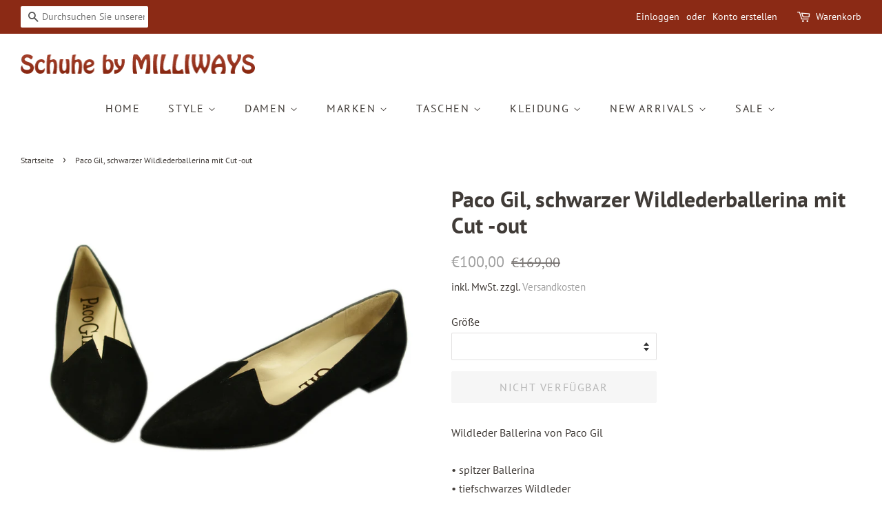

--- FILE ---
content_type: text/html; charset=utf-8
request_url: https://www.milliwayshamburg.de/products/paco-gil-schwarzer-wildlederballerina-mit-cut-out
body_size: 31834
content:
<!doctype html>
<html class="no-js">
<head>

  <!-- Basic page needs ================================================== -->
  <meta charset="utf-8">
  <meta http-equiv="X-UA-Compatible" content="IE=edge,chrome=1">

  
  <link rel="shortcut icon" href="//www.milliwayshamburg.de/cdn/shop/files/favicon_64af6f84-8704-4a8c-a680-932d974ce832_32x32.png?v=1613556533" type="image/png" />
  

  <!-- Title and description ================================================== -->
  <title>
  Paco Gil, schwarzer Wildlederballerina mit Ledersohle &ndash; Schuhe by Milliways
  </title>

  
  <meta name="description" content="Paco Gil, schwarzer Wildlederballerina mit Ledersohle">
  

  <!-- Social meta ================================================== -->
  <!-- /snippets/social-meta-tags.liquid -->




<meta property="og:site_name" content="Schuhe by Milliways">
<meta property="og:url" content="https://www.milliwayshamburg.de/products/paco-gil-schwarzer-wildlederballerina-mit-cut-out">
<meta property="og:title" content="Paco Gil, schwarzer Wildlederballerina mit Cut -out">
<meta property="og:type" content="product">
<meta property="og:description" content="Paco Gil, schwarzer Wildlederballerina mit Ledersohle">

  <meta property="og:price:amount" content="100,00">
  <meta property="og:price:currency" content="EUR">

<meta property="og:image" content="http://www.milliwayshamburg.de/cdn/shop/products/p8199955_1200x1200.jpg?v=1585057145"><meta property="og:image" content="http://www.milliwayshamburg.de/cdn/shop/products/p8199963_1200x1200.jpg?v=1585057145"><meta property="og:image" content="http://www.milliwayshamburg.de/cdn/shop/products/p8199959_1200x1200.jpg?v=1585057145">
<meta property="og:image:secure_url" content="https://www.milliwayshamburg.de/cdn/shop/products/p8199955_1200x1200.jpg?v=1585057145"><meta property="og:image:secure_url" content="https://www.milliwayshamburg.de/cdn/shop/products/p8199963_1200x1200.jpg?v=1585057145"><meta property="og:image:secure_url" content="https://www.milliwayshamburg.de/cdn/shop/products/p8199959_1200x1200.jpg?v=1585057145">


<meta name="twitter:card" content="summary_large_image">
<meta name="twitter:title" content="Paco Gil, schwarzer Wildlederballerina mit Cut -out">
<meta name="twitter:description" content="Paco Gil, schwarzer Wildlederballerina mit Ledersohle">


  <!-- Helpers ================================================== -->
  <link rel="canonical" href="https://www.milliwayshamburg.de/products/paco-gil-schwarzer-wildlederballerina-mit-cut-out">
  <meta name="viewport" content="width=device-width,initial-scale=1">
  <meta name="theme-color" content="#a1a1a1">

  <!-- CSS ================================================== -->
  <link href="//www.milliwayshamburg.de/cdn/shop/t/2/assets/timber.scss.css?v=38899097607925333231762629921" rel="stylesheet" type="text/css" media="all" />
  <link href="//www.milliwayshamburg.de/cdn/shop/t/2/assets/theme.scss.css?v=115557374222556504431762629921" rel="stylesheet" type="text/css" media="all" />

  <script>
    window.theme = window.theme || {};

    var theme = {
      strings: {
        addToCart: "In den Warenkorb legen",
        soldOut: "Ausverkauft",
        unavailable: "Nicht verfügbar",
        zoomClose: "Schließen (Esc)",
        zoomPrev: "Vorige (Linke Pfeiltaste)",
        zoomNext: "Nächste (Rechte Pfeiltaste)",
        addressError: "Kann die Adresse nicht finden",
        addressNoResults: "Keine Ergebnisse für diese Adresse",
        addressQueryLimit: "Sie haben die Nutzungsgrenze der Google-API überschritten. Sie sollten über ein Upgrade auf einen \u003ca href=\"https:\/\/developers.google.com\/maps\/premium\/usage-limits\"\u003ePremium-Plan\u003c\/a\u003e nachdenken.",
        authError: "Es gab ein Problem bei Google Maps API Konto zu authentifizieren."
      },
      settings: {
        // Adding some settings to allow the editor to update correctly when they are changed
        enableWideLayout: true,
        typeAccentTransform: true,
        typeAccentSpacing: true,
        baseFontSize: '16px',
        headerBaseFontSize: '32px',
        accentFontSize: '16px'
      },
      variables: {
        mediaQueryMedium: 'screen and (max-width: 768px)',
        bpSmall: false
      },
      moneyFormat: "€{{amount_with_comma_separator}}"
    }

    document.documentElement.className = document.documentElement.className.replace('no-js', 'supports-js');
  </script>

  <!-- Header hook for plugins ================================================== -->
  

<script>window.performance && window.performance.mark && window.performance.mark('shopify.content_for_header.start');</script><meta name="google-site-verification" content="9qdptofQMuws5jEqlWArSYE6ZXP0LNTkqVh0-3aTYcc">
<meta id="shopify-digital-wallet" name="shopify-digital-wallet" content="/30132568201/digital_wallets/dialog">
<meta name="shopify-checkout-api-token" content="8b466906ec5f7305dac949e81f4c00bc">
<meta id="in-context-paypal-metadata" data-shop-id="30132568201" data-venmo-supported="false" data-environment="production" data-locale="de_DE" data-paypal-v4="true" data-currency="EUR">
<link rel="alternate" type="application/json+oembed" href="https://www.milliwayshamburg.de/products/paco-gil-schwarzer-wildlederballerina-mit-cut-out.oembed">
<script async="async" src="/checkouts/internal/preloads.js?locale=de-DE"></script>
<link rel="preconnect" href="https://shop.app" crossorigin="anonymous">
<script async="async" src="https://shop.app/checkouts/internal/preloads.js?locale=de-DE&shop_id=30132568201" crossorigin="anonymous"></script>
<script id="apple-pay-shop-capabilities" type="application/json">{"shopId":30132568201,"countryCode":"DE","currencyCode":"EUR","merchantCapabilities":["supports3DS"],"merchantId":"gid:\/\/shopify\/Shop\/30132568201","merchantName":"Schuhe by Milliways","requiredBillingContactFields":["postalAddress","email"],"requiredShippingContactFields":["postalAddress","email"],"shippingType":"shipping","supportedNetworks":["visa","maestro","masterCard","amex"],"total":{"type":"pending","label":"Schuhe by Milliways","amount":"1.00"},"shopifyPaymentsEnabled":true,"supportsSubscriptions":true}</script>
<script id="shopify-features" type="application/json">{"accessToken":"8b466906ec5f7305dac949e81f4c00bc","betas":["rich-media-storefront-analytics"],"domain":"www.milliwayshamburg.de","predictiveSearch":true,"shopId":30132568201,"locale":"de"}</script>
<script>var Shopify = Shopify || {};
Shopify.shop = "schuhe-by-milliways.myshopify.com";
Shopify.locale = "de";
Shopify.currency = {"active":"EUR","rate":"1.0"};
Shopify.country = "DE";
Shopify.theme = {"name":"Minimal","id":83477659785,"schema_name":"Minimal","schema_version":"11.7.3","theme_store_id":380,"role":"main"};
Shopify.theme.handle = "null";
Shopify.theme.style = {"id":null,"handle":null};
Shopify.cdnHost = "www.milliwayshamburg.de/cdn";
Shopify.routes = Shopify.routes || {};
Shopify.routes.root = "/";</script>
<script type="module">!function(o){(o.Shopify=o.Shopify||{}).modules=!0}(window);</script>
<script>!function(o){function n(){var o=[];function n(){o.push(Array.prototype.slice.apply(arguments))}return n.q=o,n}var t=o.Shopify=o.Shopify||{};t.loadFeatures=n(),t.autoloadFeatures=n()}(window);</script>
<script>
  window.ShopifyPay = window.ShopifyPay || {};
  window.ShopifyPay.apiHost = "shop.app\/pay";
  window.ShopifyPay.redirectState = null;
</script>
<script id="shop-js-analytics" type="application/json">{"pageType":"product"}</script>
<script defer="defer" async type="module" src="//www.milliwayshamburg.de/cdn/shopifycloud/shop-js/modules/v2/client.init-shop-cart-sync_e98Ab_XN.de.esm.js"></script>
<script defer="defer" async type="module" src="//www.milliwayshamburg.de/cdn/shopifycloud/shop-js/modules/v2/chunk.common_Pcw9EP95.esm.js"></script>
<script defer="defer" async type="module" src="//www.milliwayshamburg.de/cdn/shopifycloud/shop-js/modules/v2/chunk.modal_CzmY4ZhL.esm.js"></script>
<script type="module">
  await import("//www.milliwayshamburg.de/cdn/shopifycloud/shop-js/modules/v2/client.init-shop-cart-sync_e98Ab_XN.de.esm.js");
await import("//www.milliwayshamburg.de/cdn/shopifycloud/shop-js/modules/v2/chunk.common_Pcw9EP95.esm.js");
await import("//www.milliwayshamburg.de/cdn/shopifycloud/shop-js/modules/v2/chunk.modal_CzmY4ZhL.esm.js");

  window.Shopify.SignInWithShop?.initShopCartSync?.({"fedCMEnabled":true,"windoidEnabled":true});

</script>
<script>
  window.Shopify = window.Shopify || {};
  if (!window.Shopify.featureAssets) window.Shopify.featureAssets = {};
  window.Shopify.featureAssets['shop-js'] = {"shop-cart-sync":["modules/v2/client.shop-cart-sync_DazCVyJ3.de.esm.js","modules/v2/chunk.common_Pcw9EP95.esm.js","modules/v2/chunk.modal_CzmY4ZhL.esm.js"],"init-fed-cm":["modules/v2/client.init-fed-cm_D0AulfmK.de.esm.js","modules/v2/chunk.common_Pcw9EP95.esm.js","modules/v2/chunk.modal_CzmY4ZhL.esm.js"],"shop-cash-offers":["modules/v2/client.shop-cash-offers_BISyWFEA.de.esm.js","modules/v2/chunk.common_Pcw9EP95.esm.js","modules/v2/chunk.modal_CzmY4ZhL.esm.js"],"shop-login-button":["modules/v2/client.shop-login-button_D_c1vx_E.de.esm.js","modules/v2/chunk.common_Pcw9EP95.esm.js","modules/v2/chunk.modal_CzmY4ZhL.esm.js"],"pay-button":["modules/v2/client.pay-button_CHADzJ4g.de.esm.js","modules/v2/chunk.common_Pcw9EP95.esm.js","modules/v2/chunk.modal_CzmY4ZhL.esm.js"],"shop-button":["modules/v2/client.shop-button_CQnD2U3v.de.esm.js","modules/v2/chunk.common_Pcw9EP95.esm.js","modules/v2/chunk.modal_CzmY4ZhL.esm.js"],"avatar":["modules/v2/client.avatar_BTnouDA3.de.esm.js"],"init-windoid":["modules/v2/client.init-windoid_CmA0-hrC.de.esm.js","modules/v2/chunk.common_Pcw9EP95.esm.js","modules/v2/chunk.modal_CzmY4ZhL.esm.js"],"init-shop-for-new-customer-accounts":["modules/v2/client.init-shop-for-new-customer-accounts_BCzC_Mib.de.esm.js","modules/v2/client.shop-login-button_D_c1vx_E.de.esm.js","modules/v2/chunk.common_Pcw9EP95.esm.js","modules/v2/chunk.modal_CzmY4ZhL.esm.js"],"init-shop-email-lookup-coordinator":["modules/v2/client.init-shop-email-lookup-coordinator_DYzOit4u.de.esm.js","modules/v2/chunk.common_Pcw9EP95.esm.js","modules/v2/chunk.modal_CzmY4ZhL.esm.js"],"init-shop-cart-sync":["modules/v2/client.init-shop-cart-sync_e98Ab_XN.de.esm.js","modules/v2/chunk.common_Pcw9EP95.esm.js","modules/v2/chunk.modal_CzmY4ZhL.esm.js"],"shop-toast-manager":["modules/v2/client.shop-toast-manager_Bc-1elH8.de.esm.js","modules/v2/chunk.common_Pcw9EP95.esm.js","modules/v2/chunk.modal_CzmY4ZhL.esm.js"],"init-customer-accounts":["modules/v2/client.init-customer-accounts_CqlRHmZs.de.esm.js","modules/v2/client.shop-login-button_D_c1vx_E.de.esm.js","modules/v2/chunk.common_Pcw9EP95.esm.js","modules/v2/chunk.modal_CzmY4ZhL.esm.js"],"init-customer-accounts-sign-up":["modules/v2/client.init-customer-accounts-sign-up_DZmBw6yB.de.esm.js","modules/v2/client.shop-login-button_D_c1vx_E.de.esm.js","modules/v2/chunk.common_Pcw9EP95.esm.js","modules/v2/chunk.modal_CzmY4ZhL.esm.js"],"shop-follow-button":["modules/v2/client.shop-follow-button_Cx-w7rSq.de.esm.js","modules/v2/chunk.common_Pcw9EP95.esm.js","modules/v2/chunk.modal_CzmY4ZhL.esm.js"],"checkout-modal":["modules/v2/client.checkout-modal_Djjmh8qM.de.esm.js","modules/v2/chunk.common_Pcw9EP95.esm.js","modules/v2/chunk.modal_CzmY4ZhL.esm.js"],"shop-login":["modules/v2/client.shop-login_DMZMgoZf.de.esm.js","modules/v2/chunk.common_Pcw9EP95.esm.js","modules/v2/chunk.modal_CzmY4ZhL.esm.js"],"lead-capture":["modules/v2/client.lead-capture_SqejaEd8.de.esm.js","modules/v2/chunk.common_Pcw9EP95.esm.js","modules/v2/chunk.modal_CzmY4ZhL.esm.js"],"payment-terms":["modules/v2/client.payment-terms_DUeEqFTJ.de.esm.js","modules/v2/chunk.common_Pcw9EP95.esm.js","modules/v2/chunk.modal_CzmY4ZhL.esm.js"]};
</script>
<script>(function() {
  var isLoaded = false;
  function asyncLoad() {
    if (isLoaded) return;
    isLoaded = true;
    var urls = ["https:\/\/app.avada.io\/avada-sdk.min.js?shop=schuhe-by-milliways.myshopify.com"];
    for (var i = 0; i < urls.length; i++) {
      var s = document.createElement('script');
      s.type = 'text/javascript';
      s.async = true;
      s.src = urls[i];
      var x = document.getElementsByTagName('script')[0];
      x.parentNode.insertBefore(s, x);
    }
  };
  if(window.attachEvent) {
    window.attachEvent('onload', asyncLoad);
  } else {
    window.addEventListener('load', asyncLoad, false);
  }
})();</script>
<script id="__st">var __st={"a":30132568201,"offset":3600,"reqid":"15c0384a-ebba-44b0-9ba2-7c4bbb4749bf-1769406700","pageurl":"www.milliwayshamburg.de\/products\/paco-gil-schwarzer-wildlederballerina-mit-cut-out","u":"ffa5366a795d","p":"product","rtyp":"product","rid":4721671897225};</script>
<script>window.ShopifyPaypalV4VisibilityTracking = true;</script>
<script id="captcha-bootstrap">!function(){'use strict';const t='contact',e='account',n='new_comment',o=[[t,t],['blogs',n],['comments',n],[t,'customer']],c=[[e,'customer_login'],[e,'guest_login'],[e,'recover_customer_password'],[e,'create_customer']],r=t=>t.map((([t,e])=>`form[action*='/${t}']:not([data-nocaptcha='true']) input[name='form_type'][value='${e}']`)).join(','),a=t=>()=>t?[...document.querySelectorAll(t)].map((t=>t.form)):[];function s(){const t=[...o],e=r(t);return a(e)}const i='password',u='form_key',d=['recaptcha-v3-token','g-recaptcha-response','h-captcha-response',i],f=()=>{try{return window.sessionStorage}catch{return}},m='__shopify_v',_=t=>t.elements[u];function p(t,e,n=!1){try{const o=window.sessionStorage,c=JSON.parse(o.getItem(e)),{data:r}=function(t){const{data:e,action:n}=t;return t[m]||n?{data:e,action:n}:{data:t,action:n}}(c);for(const[e,n]of Object.entries(r))t.elements[e]&&(t.elements[e].value=n);n&&o.removeItem(e)}catch(o){console.error('form repopulation failed',{error:o})}}const l='form_type',E='cptcha';function T(t){t.dataset[E]=!0}const w=window,h=w.document,L='Shopify',v='ce_forms',y='captcha';let A=!1;((t,e)=>{const n=(g='f06e6c50-85a8-45c8-87d0-21a2b65856fe',I='https://cdn.shopify.com/shopifycloud/storefront-forms-hcaptcha/ce_storefront_forms_captcha_hcaptcha.v1.5.2.iife.js',D={infoText:'Durch hCaptcha geschützt',privacyText:'Datenschutz',termsText:'Allgemeine Geschäftsbedingungen'},(t,e,n)=>{const o=w[L][v],c=o.bindForm;if(c)return c(t,g,e,D).then(n);var r;o.q.push([[t,g,e,D],n]),r=I,A||(h.body.append(Object.assign(h.createElement('script'),{id:'captcha-provider',async:!0,src:r})),A=!0)});var g,I,D;w[L]=w[L]||{},w[L][v]=w[L][v]||{},w[L][v].q=[],w[L][y]=w[L][y]||{},w[L][y].protect=function(t,e){n(t,void 0,e),T(t)},Object.freeze(w[L][y]),function(t,e,n,w,h,L){const[v,y,A,g]=function(t,e,n){const i=e?o:[],u=t?c:[],d=[...i,...u],f=r(d),m=r(i),_=r(d.filter((([t,e])=>n.includes(e))));return[a(f),a(m),a(_),s()]}(w,h,L),I=t=>{const e=t.target;return e instanceof HTMLFormElement?e:e&&e.form},D=t=>v().includes(t);t.addEventListener('submit',(t=>{const e=I(t);if(!e)return;const n=D(e)&&!e.dataset.hcaptchaBound&&!e.dataset.recaptchaBound,o=_(e),c=g().includes(e)&&(!o||!o.value);(n||c)&&t.preventDefault(),c&&!n&&(function(t){try{if(!f())return;!function(t){const e=f();if(!e)return;const n=_(t);if(!n)return;const o=n.value;o&&e.removeItem(o)}(t);const e=Array.from(Array(32),(()=>Math.random().toString(36)[2])).join('');!function(t,e){_(t)||t.append(Object.assign(document.createElement('input'),{type:'hidden',name:u})),t.elements[u].value=e}(t,e),function(t,e){const n=f();if(!n)return;const o=[...t.querySelectorAll(`input[type='${i}']`)].map((({name:t})=>t)),c=[...d,...o],r={};for(const[a,s]of new FormData(t).entries())c.includes(a)||(r[a]=s);n.setItem(e,JSON.stringify({[m]:1,action:t.action,data:r}))}(t,e)}catch(e){console.error('failed to persist form',e)}}(e),e.submit())}));const S=(t,e)=>{t&&!t.dataset[E]&&(n(t,e.some((e=>e===t))),T(t))};for(const o of['focusin','change'])t.addEventListener(o,(t=>{const e=I(t);D(e)&&S(e,y())}));const B=e.get('form_key'),M=e.get(l),P=B&&M;t.addEventListener('DOMContentLoaded',(()=>{const t=y();if(P)for(const e of t)e.elements[l].value===M&&p(e,B);[...new Set([...A(),...v().filter((t=>'true'===t.dataset.shopifyCaptcha))])].forEach((e=>S(e,t)))}))}(h,new URLSearchParams(w.location.search),n,t,e,['guest_login'])})(!0,!0)}();</script>
<script integrity="sha256-4kQ18oKyAcykRKYeNunJcIwy7WH5gtpwJnB7kiuLZ1E=" data-source-attribution="shopify.loadfeatures" defer="defer" src="//www.milliwayshamburg.de/cdn/shopifycloud/storefront/assets/storefront/load_feature-a0a9edcb.js" crossorigin="anonymous"></script>
<script crossorigin="anonymous" defer="defer" src="//www.milliwayshamburg.de/cdn/shopifycloud/storefront/assets/shopify_pay/storefront-65b4c6d7.js?v=20250812"></script>
<script data-source-attribution="shopify.dynamic_checkout.dynamic.init">var Shopify=Shopify||{};Shopify.PaymentButton=Shopify.PaymentButton||{isStorefrontPortableWallets:!0,init:function(){window.Shopify.PaymentButton.init=function(){};var t=document.createElement("script");t.src="https://www.milliwayshamburg.de/cdn/shopifycloud/portable-wallets/latest/portable-wallets.de.js",t.type="module",document.head.appendChild(t)}};
</script>
<script data-source-attribution="shopify.dynamic_checkout.buyer_consent">
  function portableWalletsHideBuyerConsent(e){var t=document.getElementById("shopify-buyer-consent"),n=document.getElementById("shopify-subscription-policy-button");t&&n&&(t.classList.add("hidden"),t.setAttribute("aria-hidden","true"),n.removeEventListener("click",e))}function portableWalletsShowBuyerConsent(e){var t=document.getElementById("shopify-buyer-consent"),n=document.getElementById("shopify-subscription-policy-button");t&&n&&(t.classList.remove("hidden"),t.removeAttribute("aria-hidden"),n.addEventListener("click",e))}window.Shopify?.PaymentButton&&(window.Shopify.PaymentButton.hideBuyerConsent=portableWalletsHideBuyerConsent,window.Shopify.PaymentButton.showBuyerConsent=portableWalletsShowBuyerConsent);
</script>
<script>
  function portableWalletsCleanup(e){e&&e.src&&console.error("Failed to load portable wallets script "+e.src);var t=document.querySelectorAll("shopify-accelerated-checkout .shopify-payment-button__skeleton, shopify-accelerated-checkout-cart .wallet-cart-button__skeleton"),e=document.getElementById("shopify-buyer-consent");for(let e=0;e<t.length;e++)t[e].remove();e&&e.remove()}function portableWalletsNotLoadedAsModule(e){e instanceof ErrorEvent&&"string"==typeof e.message&&e.message.includes("import.meta")&&"string"==typeof e.filename&&e.filename.includes("portable-wallets")&&(window.removeEventListener("error",portableWalletsNotLoadedAsModule),window.Shopify.PaymentButton.failedToLoad=e,"loading"===document.readyState?document.addEventListener("DOMContentLoaded",window.Shopify.PaymentButton.init):window.Shopify.PaymentButton.init())}window.addEventListener("error",portableWalletsNotLoadedAsModule);
</script>

<script type="module" src="https://www.milliwayshamburg.de/cdn/shopifycloud/portable-wallets/latest/portable-wallets.de.js" onError="portableWalletsCleanup(this)" crossorigin="anonymous"></script>
<script nomodule>
  document.addEventListener("DOMContentLoaded", portableWalletsCleanup);
</script>

<script id='scb4127' type='text/javascript' async='' src='https://www.milliwayshamburg.de/cdn/shopifycloud/privacy-banner/storefront-banner.js'></script><link id="shopify-accelerated-checkout-styles" rel="stylesheet" media="screen" href="https://www.milliwayshamburg.de/cdn/shopifycloud/portable-wallets/latest/accelerated-checkout-backwards-compat.css" crossorigin="anonymous">
<style id="shopify-accelerated-checkout-cart">
        #shopify-buyer-consent {
  margin-top: 1em;
  display: inline-block;
  width: 100%;
}

#shopify-buyer-consent.hidden {
  display: none;
}

#shopify-subscription-policy-button {
  background: none;
  border: none;
  padding: 0;
  text-decoration: underline;
  font-size: inherit;
  cursor: pointer;
}

#shopify-subscription-policy-button::before {
  box-shadow: none;
}

      </style>

<script>window.performance && window.performance.mark && window.performance.mark('shopify.content_for_header.end');</script><link href="//www.milliwayshamburg.de/cdn/shop/t/2/assets/xcal.css?v=76799283446711163111608140272" rel="stylesheet" type="text/css" media="all" />

  <script src="//www.milliwayshamburg.de/cdn/shop/t/2/assets/jquery-2.2.3.min.js?v=58211863146907186831578490603" type="text/javascript"></script>

  <script src="//www.milliwayshamburg.de/cdn/shop/t/2/assets/lazysizes.min.js?v=155223123402716617051578490604" async="async"></script>

  
  
<!-- Google tag (gtag.js) -->
<script async src="https://www.googletagmanager.com/gtag/js?id=G-K8YZL8F36H"></script>
<script>
  window.dataLayer = window.dataLayer || [];
  function gtag(){dataLayer.push(arguments);}
  gtag('js', new Date());

  gtag('config', 'G-K8YZL8F36H');
</script>
<link href="https://monorail-edge.shopifysvc.com" rel="dns-prefetch">
<script>(function(){if ("sendBeacon" in navigator && "performance" in window) {try {var session_token_from_headers = performance.getEntriesByType('navigation')[0].serverTiming.find(x => x.name == '_s').description;} catch {var session_token_from_headers = undefined;}var session_cookie_matches = document.cookie.match(/_shopify_s=([^;]*)/);var session_token_from_cookie = session_cookie_matches && session_cookie_matches.length === 2 ? session_cookie_matches[1] : "";var session_token = session_token_from_headers || session_token_from_cookie || "";function handle_abandonment_event(e) {var entries = performance.getEntries().filter(function(entry) {return /monorail-edge.shopifysvc.com/.test(entry.name);});if (!window.abandonment_tracked && entries.length === 0) {window.abandonment_tracked = true;var currentMs = Date.now();var navigation_start = performance.timing.navigationStart;var payload = {shop_id: 30132568201,url: window.location.href,navigation_start,duration: currentMs - navigation_start,session_token,page_type: "product"};window.navigator.sendBeacon("https://monorail-edge.shopifysvc.com/v1/produce", JSON.stringify({schema_id: "online_store_buyer_site_abandonment/1.1",payload: payload,metadata: {event_created_at_ms: currentMs,event_sent_at_ms: currentMs}}));}}window.addEventListener('pagehide', handle_abandonment_event);}}());</script>
<script id="web-pixels-manager-setup">(function e(e,d,r,n,o){if(void 0===o&&(o={}),!Boolean(null===(a=null===(i=window.Shopify)||void 0===i?void 0:i.analytics)||void 0===a?void 0:a.replayQueue)){var i,a;window.Shopify=window.Shopify||{};var t=window.Shopify;t.analytics=t.analytics||{};var s=t.analytics;s.replayQueue=[],s.publish=function(e,d,r){return s.replayQueue.push([e,d,r]),!0};try{self.performance.mark("wpm:start")}catch(e){}var l=function(){var e={modern:/Edge?\/(1{2}[4-9]|1[2-9]\d|[2-9]\d{2}|\d{4,})\.\d+(\.\d+|)|Firefox\/(1{2}[4-9]|1[2-9]\d|[2-9]\d{2}|\d{4,})\.\d+(\.\d+|)|Chrom(ium|e)\/(9{2}|\d{3,})\.\d+(\.\d+|)|(Maci|X1{2}).+ Version\/(15\.\d+|(1[6-9]|[2-9]\d|\d{3,})\.\d+)([,.]\d+|)( \(\w+\)|)( Mobile\/\w+|) Safari\/|Chrome.+OPR\/(9{2}|\d{3,})\.\d+\.\d+|(CPU[ +]OS|iPhone[ +]OS|CPU[ +]iPhone|CPU IPhone OS|CPU iPad OS)[ +]+(15[._]\d+|(1[6-9]|[2-9]\d|\d{3,})[._]\d+)([._]\d+|)|Android:?[ /-](13[3-9]|1[4-9]\d|[2-9]\d{2}|\d{4,})(\.\d+|)(\.\d+|)|Android.+Firefox\/(13[5-9]|1[4-9]\d|[2-9]\d{2}|\d{4,})\.\d+(\.\d+|)|Android.+Chrom(ium|e)\/(13[3-9]|1[4-9]\d|[2-9]\d{2}|\d{4,})\.\d+(\.\d+|)|SamsungBrowser\/([2-9]\d|\d{3,})\.\d+/,legacy:/Edge?\/(1[6-9]|[2-9]\d|\d{3,})\.\d+(\.\d+|)|Firefox\/(5[4-9]|[6-9]\d|\d{3,})\.\d+(\.\d+|)|Chrom(ium|e)\/(5[1-9]|[6-9]\d|\d{3,})\.\d+(\.\d+|)([\d.]+$|.*Safari\/(?![\d.]+ Edge\/[\d.]+$))|(Maci|X1{2}).+ Version\/(10\.\d+|(1[1-9]|[2-9]\d|\d{3,})\.\d+)([,.]\d+|)( \(\w+\)|)( Mobile\/\w+|) Safari\/|Chrome.+OPR\/(3[89]|[4-9]\d|\d{3,})\.\d+\.\d+|(CPU[ +]OS|iPhone[ +]OS|CPU[ +]iPhone|CPU IPhone OS|CPU iPad OS)[ +]+(10[._]\d+|(1[1-9]|[2-9]\d|\d{3,})[._]\d+)([._]\d+|)|Android:?[ /-](13[3-9]|1[4-9]\d|[2-9]\d{2}|\d{4,})(\.\d+|)(\.\d+|)|Mobile Safari.+OPR\/([89]\d|\d{3,})\.\d+\.\d+|Android.+Firefox\/(13[5-9]|1[4-9]\d|[2-9]\d{2}|\d{4,})\.\d+(\.\d+|)|Android.+Chrom(ium|e)\/(13[3-9]|1[4-9]\d|[2-9]\d{2}|\d{4,})\.\d+(\.\d+|)|Android.+(UC? ?Browser|UCWEB|U3)[ /]?(15\.([5-9]|\d{2,})|(1[6-9]|[2-9]\d|\d{3,})\.\d+)\.\d+|SamsungBrowser\/(5\.\d+|([6-9]|\d{2,})\.\d+)|Android.+MQ{2}Browser\/(14(\.(9|\d{2,})|)|(1[5-9]|[2-9]\d|\d{3,})(\.\d+|))(\.\d+|)|K[Aa][Ii]OS\/(3\.\d+|([4-9]|\d{2,})\.\d+)(\.\d+|)/},d=e.modern,r=e.legacy,n=navigator.userAgent;return n.match(d)?"modern":n.match(r)?"legacy":"unknown"}(),u="modern"===l?"modern":"legacy",c=(null!=n?n:{modern:"",legacy:""})[u],f=function(e){return[e.baseUrl,"/wpm","/b",e.hashVersion,"modern"===e.buildTarget?"m":"l",".js"].join("")}({baseUrl:d,hashVersion:r,buildTarget:u}),m=function(e){var d=e.version,r=e.bundleTarget,n=e.surface,o=e.pageUrl,i=e.monorailEndpoint;return{emit:function(e){var a=e.status,t=e.errorMsg,s=(new Date).getTime(),l=JSON.stringify({metadata:{event_sent_at_ms:s},events:[{schema_id:"web_pixels_manager_load/3.1",payload:{version:d,bundle_target:r,page_url:o,status:a,surface:n,error_msg:t},metadata:{event_created_at_ms:s}}]});if(!i)return console&&console.warn&&console.warn("[Web Pixels Manager] No Monorail endpoint provided, skipping logging."),!1;try{return self.navigator.sendBeacon.bind(self.navigator)(i,l)}catch(e){}var u=new XMLHttpRequest;try{return u.open("POST",i,!0),u.setRequestHeader("Content-Type","text/plain"),u.send(l),!0}catch(e){return console&&console.warn&&console.warn("[Web Pixels Manager] Got an unhandled error while logging to Monorail."),!1}}}}({version:r,bundleTarget:l,surface:e.surface,pageUrl:self.location.href,monorailEndpoint:e.monorailEndpoint});try{o.browserTarget=l,function(e){var d=e.src,r=e.async,n=void 0===r||r,o=e.onload,i=e.onerror,a=e.sri,t=e.scriptDataAttributes,s=void 0===t?{}:t,l=document.createElement("script"),u=document.querySelector("head"),c=document.querySelector("body");if(l.async=n,l.src=d,a&&(l.integrity=a,l.crossOrigin="anonymous"),s)for(var f in s)if(Object.prototype.hasOwnProperty.call(s,f))try{l.dataset[f]=s[f]}catch(e){}if(o&&l.addEventListener("load",o),i&&l.addEventListener("error",i),u)u.appendChild(l);else{if(!c)throw new Error("Did not find a head or body element to append the script");c.appendChild(l)}}({src:f,async:!0,onload:function(){if(!function(){var e,d;return Boolean(null===(d=null===(e=window.Shopify)||void 0===e?void 0:e.analytics)||void 0===d?void 0:d.initialized)}()){var d=window.webPixelsManager.init(e)||void 0;if(d){var r=window.Shopify.analytics;r.replayQueue.forEach((function(e){var r=e[0],n=e[1],o=e[2];d.publishCustomEvent(r,n,o)})),r.replayQueue=[],r.publish=d.publishCustomEvent,r.visitor=d.visitor,r.initialized=!0}}},onerror:function(){return m.emit({status:"failed",errorMsg:"".concat(f," has failed to load")})},sri:function(e){var d=/^sha384-[A-Za-z0-9+/=]+$/;return"string"==typeof e&&d.test(e)}(c)?c:"",scriptDataAttributes:o}),m.emit({status:"loading"})}catch(e){m.emit({status:"failed",errorMsg:(null==e?void 0:e.message)||"Unknown error"})}}})({shopId: 30132568201,storefrontBaseUrl: "https://www.milliwayshamburg.de",extensionsBaseUrl: "https://extensions.shopifycdn.com/cdn/shopifycloud/web-pixels-manager",monorailEndpoint: "https://monorail-edge.shopifysvc.com/unstable/produce_batch",surface: "storefront-renderer",enabledBetaFlags: ["2dca8a86"],webPixelsConfigList: [{"id":"927727883","configuration":"{\"config\":\"{\\\"pixel_id\\\":\\\"G-K8YZL8F36H\\\",\\\"target_country\\\":\\\"DE\\\",\\\"gtag_events\\\":[{\\\"type\\\":\\\"begin_checkout\\\",\\\"action_label\\\":\\\"G-K8YZL8F36H\\\"},{\\\"type\\\":\\\"search\\\",\\\"action_label\\\":\\\"G-K8YZL8F36H\\\"},{\\\"type\\\":\\\"view_item\\\",\\\"action_label\\\":[\\\"G-K8YZL8F36H\\\",\\\"MC-48B60BVZCM\\\"]},{\\\"type\\\":\\\"purchase\\\",\\\"action_label\\\":[\\\"G-K8YZL8F36H\\\",\\\"MC-48B60BVZCM\\\"]},{\\\"type\\\":\\\"page_view\\\",\\\"action_label\\\":[\\\"G-K8YZL8F36H\\\",\\\"MC-48B60BVZCM\\\"]},{\\\"type\\\":\\\"add_payment_info\\\",\\\"action_label\\\":\\\"G-K8YZL8F36H\\\"},{\\\"type\\\":\\\"add_to_cart\\\",\\\"action_label\\\":\\\"G-K8YZL8F36H\\\"}],\\\"enable_monitoring_mode\\\":false}\"}","eventPayloadVersion":"v1","runtimeContext":"OPEN","scriptVersion":"b2a88bafab3e21179ed38636efcd8a93","type":"APP","apiClientId":1780363,"privacyPurposes":[],"dataSharingAdjustments":{"protectedCustomerApprovalScopes":["read_customer_address","read_customer_email","read_customer_name","read_customer_personal_data","read_customer_phone"]}},{"id":"347275531","configuration":"{\"pixel_id\":\"1884680138441100\",\"pixel_type\":\"facebook_pixel\",\"metaapp_system_user_token\":\"-\"}","eventPayloadVersion":"v1","runtimeContext":"OPEN","scriptVersion":"ca16bc87fe92b6042fbaa3acc2fbdaa6","type":"APP","apiClientId":2329312,"privacyPurposes":["ANALYTICS","MARKETING","SALE_OF_DATA"],"dataSharingAdjustments":{"protectedCustomerApprovalScopes":["read_customer_address","read_customer_email","read_customer_name","read_customer_personal_data","read_customer_phone"]}},{"id":"shopify-app-pixel","configuration":"{}","eventPayloadVersion":"v1","runtimeContext":"STRICT","scriptVersion":"0450","apiClientId":"shopify-pixel","type":"APP","privacyPurposes":["ANALYTICS","MARKETING"]},{"id":"shopify-custom-pixel","eventPayloadVersion":"v1","runtimeContext":"LAX","scriptVersion":"0450","apiClientId":"shopify-pixel","type":"CUSTOM","privacyPurposes":["ANALYTICS","MARKETING"]}],isMerchantRequest: false,initData: {"shop":{"name":"Schuhe by Milliways","paymentSettings":{"currencyCode":"EUR"},"myshopifyDomain":"schuhe-by-milliways.myshopify.com","countryCode":"DE","storefrontUrl":"https:\/\/www.milliwayshamburg.de"},"customer":null,"cart":null,"checkout":null,"productVariants":[{"price":{"amount":100.0,"currencyCode":"EUR"},"product":{"title":"Paco Gil, schwarzer Wildlederballerina mit Cut -out","vendor":"Paco Gil","id":"4721671897225","untranslatedTitle":"Paco Gil, schwarzer Wildlederballerina mit Cut -out","url":"\/products\/paco-gil-schwarzer-wildlederballerina-mit-cut-out","type":"Sale: Schuhe"},"id":"32965086412937","image":{"src":"\/\/www.milliwayshamburg.de\/cdn\/shop\/products\/p8199955.jpg?v=1585057145"},"sku":"Paco-Gil-schwarz-Wildlederballerina-36","title":"36","untranslatedTitle":"36"},{"price":{"amount":100.0,"currencyCode":"EUR"},"product":{"title":"Paco Gil, schwarzer Wildlederballerina mit Cut -out","vendor":"Paco Gil","id":"4721671897225","untranslatedTitle":"Paco Gil, schwarzer Wildlederballerina mit Cut -out","url":"\/products\/paco-gil-schwarzer-wildlederballerina-mit-cut-out","type":"Sale: Schuhe"},"id":"32965086806153","image":{"src":"\/\/www.milliwayshamburg.de\/cdn\/shop\/products\/p8199955.jpg?v=1585057145"},"sku":"Paco-Gil-schwarz-Wildlederballerina-36,5","title":"36,5","untranslatedTitle":"36,5"},{"price":{"amount":100.0,"currencyCode":"EUR"},"product":{"title":"Paco Gil, schwarzer Wildlederballerina mit Cut -out","vendor":"Paco Gil","id":"4721671897225","untranslatedTitle":"Paco Gil, schwarzer Wildlederballerina mit Cut -out","url":"\/products\/paco-gil-schwarzer-wildlederballerina-mit-cut-out","type":"Sale: Schuhe"},"id":"32965086445705","image":{"src":"\/\/www.milliwayshamburg.de\/cdn\/shop\/products\/p8199955.jpg?v=1585057145"},"sku":"Paco-Gil-schwarz-Wildlederballerina-37","title":"37","untranslatedTitle":"37"},{"price":{"amount":100.0,"currencyCode":"EUR"},"product":{"title":"Paco Gil, schwarzer Wildlederballerina mit Cut -out","vendor":"Paco Gil","id":"4721671897225","untranslatedTitle":"Paco Gil, schwarzer Wildlederballerina mit Cut -out","url":"\/products\/paco-gil-schwarzer-wildlederballerina-mit-cut-out","type":"Sale: Schuhe"},"id":"32965086478473","image":{"src":"\/\/www.milliwayshamburg.de\/cdn\/shop\/products\/p8199955.jpg?v=1585057145"},"sku":"Paco-Gil-schwarz-Wildlederballerina-37,5","title":"37,5","untranslatedTitle":"37,5"},{"price":{"amount":100.0,"currencyCode":"EUR"},"product":{"title":"Paco Gil, schwarzer Wildlederballerina mit Cut -out","vendor":"Paco Gil","id":"4721671897225","untranslatedTitle":"Paco Gil, schwarzer Wildlederballerina mit Cut -out","url":"\/products\/paco-gil-schwarzer-wildlederballerina-mit-cut-out","type":"Sale: Schuhe"},"id":"32965086838921","image":{"src":"\/\/www.milliwayshamburg.de\/cdn\/shop\/products\/p8199955.jpg?v=1585057145"},"sku":"Paco-Gil-schwarz-Wildlederballerina-38","title":"38","untranslatedTitle":"38"},{"price":{"amount":100.0,"currencyCode":"EUR"},"product":{"title":"Paco Gil, schwarzer Wildlederballerina mit Cut -out","vendor":"Paco Gil","id":"4721671897225","untranslatedTitle":"Paco Gil, schwarzer Wildlederballerina mit Cut -out","url":"\/products\/paco-gil-schwarzer-wildlederballerina-mit-cut-out","type":"Sale: Schuhe"},"id":"32965086511241","image":{"src":"\/\/www.milliwayshamburg.de\/cdn\/shop\/products\/p8199955.jpg?v=1585057145"},"sku":"Paco-Gil-schwarz-Wildlederballerina-38,5","title":"38,5","untranslatedTitle":"38,5"},{"price":{"amount":100.0,"currencyCode":"EUR"},"product":{"title":"Paco Gil, schwarzer Wildlederballerina mit Cut -out","vendor":"Paco Gil","id":"4721671897225","untranslatedTitle":"Paco Gil, schwarzer Wildlederballerina mit Cut -out","url":"\/products\/paco-gil-schwarzer-wildlederballerina-mit-cut-out","type":"Sale: Schuhe"},"id":"32965086544009","image":{"src":"\/\/www.milliwayshamburg.de\/cdn\/shop\/products\/p8199955.jpg?v=1585057145"},"sku":"Paco-Gil-schwarz-Wildlederballerina-39","title":"39","untranslatedTitle":"39"},{"price":{"amount":100.0,"currencyCode":"EUR"},"product":{"title":"Paco Gil, schwarzer Wildlederballerina mit Cut -out","vendor":"Paco Gil","id":"4721671897225","untranslatedTitle":"Paco Gil, schwarzer Wildlederballerina mit Cut -out","url":"\/products\/paco-gil-schwarzer-wildlederballerina-mit-cut-out","type":"Sale: Schuhe"},"id":"32965086576777","image":{"src":"\/\/www.milliwayshamburg.de\/cdn\/shop\/products\/p8199955.jpg?v=1585057145"},"sku":"Paco-Gil-schwarz-Wildlederballerina-39,5","title":"39,5","untranslatedTitle":"39,5"},{"price":{"amount":100.0,"currencyCode":"EUR"},"product":{"title":"Paco Gil, schwarzer Wildlederballerina mit Cut -out","vendor":"Paco Gil","id":"4721671897225","untranslatedTitle":"Paco Gil, schwarzer Wildlederballerina mit Cut -out","url":"\/products\/paco-gil-schwarzer-wildlederballerina-mit-cut-out","type":"Sale: Schuhe"},"id":"32965086642313","image":{"src":"\/\/www.milliwayshamburg.de\/cdn\/shop\/products\/p8199955.jpg?v=1585057145"},"sku":"Paco-Gil-schwarz-Wildlederballerina-40","title":"40","untranslatedTitle":"40"},{"price":{"amount":100.0,"currencyCode":"EUR"},"product":{"title":"Paco Gil, schwarzer Wildlederballerina mit Cut -out","vendor":"Paco Gil","id":"4721671897225","untranslatedTitle":"Paco Gil, schwarzer Wildlederballerina mit Cut -out","url":"\/products\/paco-gil-schwarzer-wildlederballerina-mit-cut-out","type":"Sale: Schuhe"},"id":"32965086675081","image":{"src":"\/\/www.milliwayshamburg.de\/cdn\/shop\/products\/p8199955.jpg?v=1585057145"},"sku":"Paco-Gil-schwarz-Wildlederballerina-40,5","title":"40,5","untranslatedTitle":"40,5"},{"price":{"amount":100.0,"currencyCode":"EUR"},"product":{"title":"Paco Gil, schwarzer Wildlederballerina mit Cut -out","vendor":"Paco Gil","id":"4721671897225","untranslatedTitle":"Paco Gil, schwarzer Wildlederballerina mit Cut -out","url":"\/products\/paco-gil-schwarzer-wildlederballerina-mit-cut-out","type":"Sale: Schuhe"},"id":"32965086707849","image":{"src":"\/\/www.milliwayshamburg.de\/cdn\/shop\/products\/p8199955.jpg?v=1585057145"},"sku":"Paco-Gil-schwarz-Wildlederballerina-41","title":"41","untranslatedTitle":"41"},{"price":{"amount":100.0,"currencyCode":"EUR"},"product":{"title":"Paco Gil, schwarzer Wildlederballerina mit Cut -out","vendor":"Paco Gil","id":"4721671897225","untranslatedTitle":"Paco Gil, schwarzer Wildlederballerina mit Cut -out","url":"\/products\/paco-gil-schwarzer-wildlederballerina-mit-cut-out","type":"Sale: Schuhe"},"id":"32965086937225","image":{"src":"\/\/www.milliwayshamburg.de\/cdn\/shop\/products\/p8199955.jpg?v=1585057145"},"sku":"Paco-Gil-schwarz-Wildlederballerina-41,5","title":"41,5","untranslatedTitle":"41,5"},{"price":{"amount":100.0,"currencyCode":"EUR"},"product":{"title":"Paco Gil, schwarzer Wildlederballerina mit Cut -out","vendor":"Paco Gil","id":"4721671897225","untranslatedTitle":"Paco Gil, schwarzer Wildlederballerina mit Cut -out","url":"\/products\/paco-gil-schwarzer-wildlederballerina-mit-cut-out","type":"Sale: Schuhe"},"id":"32965086773385","image":{"src":"\/\/www.milliwayshamburg.de\/cdn\/shop\/products\/p8199955.jpg?v=1585057145"},"sku":"Paco-Gil-schwarz-Wildlederballerina-42","title":"42","untranslatedTitle":"42"}],"purchasingCompany":null},},"https://www.milliwayshamburg.de/cdn","fcfee988w5aeb613cpc8e4bc33m6693e112",{"modern":"","legacy":""},{"shopId":"30132568201","storefrontBaseUrl":"https:\/\/www.milliwayshamburg.de","extensionBaseUrl":"https:\/\/extensions.shopifycdn.com\/cdn\/shopifycloud\/web-pixels-manager","surface":"storefront-renderer","enabledBetaFlags":"[\"2dca8a86\"]","isMerchantRequest":"false","hashVersion":"fcfee988w5aeb613cpc8e4bc33m6693e112","publish":"custom","events":"[[\"page_viewed\",{}],[\"product_viewed\",{\"productVariant\":{\"price\":{\"amount\":100.0,\"currencyCode\":\"EUR\"},\"product\":{\"title\":\"Paco Gil, schwarzer Wildlederballerina mit Cut -out\",\"vendor\":\"Paco Gil\",\"id\":\"4721671897225\",\"untranslatedTitle\":\"Paco Gil, schwarzer Wildlederballerina mit Cut -out\",\"url\":\"\/products\/paco-gil-schwarzer-wildlederballerina-mit-cut-out\",\"type\":\"Sale: Schuhe\"},\"id\":\"32965086412937\",\"image\":{\"src\":\"\/\/www.milliwayshamburg.de\/cdn\/shop\/products\/p8199955.jpg?v=1585057145\"},\"sku\":\"Paco-Gil-schwarz-Wildlederballerina-36\",\"title\":\"36\",\"untranslatedTitle\":\"36\"}}]]"});</script><script>
  window.ShopifyAnalytics = window.ShopifyAnalytics || {};
  window.ShopifyAnalytics.meta = window.ShopifyAnalytics.meta || {};
  window.ShopifyAnalytics.meta.currency = 'EUR';
  var meta = {"product":{"id":4721671897225,"gid":"gid:\/\/shopify\/Product\/4721671897225","vendor":"Paco Gil","type":"Sale: Schuhe","handle":"paco-gil-schwarzer-wildlederballerina-mit-cut-out","variants":[{"id":32965086412937,"price":10000,"name":"Paco Gil, schwarzer Wildlederballerina mit Cut -out - 36","public_title":"36","sku":"Paco-Gil-schwarz-Wildlederballerina-36"},{"id":32965086806153,"price":10000,"name":"Paco Gil, schwarzer Wildlederballerina mit Cut -out - 36,5","public_title":"36,5","sku":"Paco-Gil-schwarz-Wildlederballerina-36,5"},{"id":32965086445705,"price":10000,"name":"Paco Gil, schwarzer Wildlederballerina mit Cut -out - 37","public_title":"37","sku":"Paco-Gil-schwarz-Wildlederballerina-37"},{"id":32965086478473,"price":10000,"name":"Paco Gil, schwarzer Wildlederballerina mit Cut -out - 37,5","public_title":"37,5","sku":"Paco-Gil-schwarz-Wildlederballerina-37,5"},{"id":32965086838921,"price":10000,"name":"Paco Gil, schwarzer Wildlederballerina mit Cut -out - 38","public_title":"38","sku":"Paco-Gil-schwarz-Wildlederballerina-38"},{"id":32965086511241,"price":10000,"name":"Paco Gil, schwarzer Wildlederballerina mit Cut -out - 38,5","public_title":"38,5","sku":"Paco-Gil-schwarz-Wildlederballerina-38,5"},{"id":32965086544009,"price":10000,"name":"Paco Gil, schwarzer Wildlederballerina mit Cut -out - 39","public_title":"39","sku":"Paco-Gil-schwarz-Wildlederballerina-39"},{"id":32965086576777,"price":10000,"name":"Paco Gil, schwarzer Wildlederballerina mit Cut -out - 39,5","public_title":"39,5","sku":"Paco-Gil-schwarz-Wildlederballerina-39,5"},{"id":32965086642313,"price":10000,"name":"Paco Gil, schwarzer Wildlederballerina mit Cut -out - 40","public_title":"40","sku":"Paco-Gil-schwarz-Wildlederballerina-40"},{"id":32965086675081,"price":10000,"name":"Paco Gil, schwarzer Wildlederballerina mit Cut -out - 40,5","public_title":"40,5","sku":"Paco-Gil-schwarz-Wildlederballerina-40,5"},{"id":32965086707849,"price":10000,"name":"Paco Gil, schwarzer Wildlederballerina mit Cut -out - 41","public_title":"41","sku":"Paco-Gil-schwarz-Wildlederballerina-41"},{"id":32965086937225,"price":10000,"name":"Paco Gil, schwarzer Wildlederballerina mit Cut -out - 41,5","public_title":"41,5","sku":"Paco-Gil-schwarz-Wildlederballerina-41,5"},{"id":32965086773385,"price":10000,"name":"Paco Gil, schwarzer Wildlederballerina mit Cut -out - 42","public_title":"42","sku":"Paco-Gil-schwarz-Wildlederballerina-42"}],"remote":false},"page":{"pageType":"product","resourceType":"product","resourceId":4721671897225,"requestId":"15c0384a-ebba-44b0-9ba2-7c4bbb4749bf-1769406700"}};
  for (var attr in meta) {
    window.ShopifyAnalytics.meta[attr] = meta[attr];
  }
</script>
<script class="analytics">
  (function () {
    var customDocumentWrite = function(content) {
      var jquery = null;

      if (window.jQuery) {
        jquery = window.jQuery;
      } else if (window.Checkout && window.Checkout.$) {
        jquery = window.Checkout.$;
      }

      if (jquery) {
        jquery('body').append(content);
      }
    };

    var hasLoggedConversion = function(token) {
      if (token) {
        return document.cookie.indexOf('loggedConversion=' + token) !== -1;
      }
      return false;
    }

    var setCookieIfConversion = function(token) {
      if (token) {
        var twoMonthsFromNow = new Date(Date.now());
        twoMonthsFromNow.setMonth(twoMonthsFromNow.getMonth() + 2);

        document.cookie = 'loggedConversion=' + token + '; expires=' + twoMonthsFromNow;
      }
    }

    var trekkie = window.ShopifyAnalytics.lib = window.trekkie = window.trekkie || [];
    if (trekkie.integrations) {
      return;
    }
    trekkie.methods = [
      'identify',
      'page',
      'ready',
      'track',
      'trackForm',
      'trackLink'
    ];
    trekkie.factory = function(method) {
      return function() {
        var args = Array.prototype.slice.call(arguments);
        args.unshift(method);
        trekkie.push(args);
        return trekkie;
      };
    };
    for (var i = 0; i < trekkie.methods.length; i++) {
      var key = trekkie.methods[i];
      trekkie[key] = trekkie.factory(key);
    }
    trekkie.load = function(config) {
      trekkie.config = config || {};
      trekkie.config.initialDocumentCookie = document.cookie;
      var first = document.getElementsByTagName('script')[0];
      var script = document.createElement('script');
      script.type = 'text/javascript';
      script.onerror = function(e) {
        var scriptFallback = document.createElement('script');
        scriptFallback.type = 'text/javascript';
        scriptFallback.onerror = function(error) {
                var Monorail = {
      produce: function produce(monorailDomain, schemaId, payload) {
        var currentMs = new Date().getTime();
        var event = {
          schema_id: schemaId,
          payload: payload,
          metadata: {
            event_created_at_ms: currentMs,
            event_sent_at_ms: currentMs
          }
        };
        return Monorail.sendRequest("https://" + monorailDomain + "/v1/produce", JSON.stringify(event));
      },
      sendRequest: function sendRequest(endpointUrl, payload) {
        // Try the sendBeacon API
        if (window && window.navigator && typeof window.navigator.sendBeacon === 'function' && typeof window.Blob === 'function' && !Monorail.isIos12()) {
          var blobData = new window.Blob([payload], {
            type: 'text/plain'
          });

          if (window.navigator.sendBeacon(endpointUrl, blobData)) {
            return true;
          } // sendBeacon was not successful

        } // XHR beacon

        var xhr = new XMLHttpRequest();

        try {
          xhr.open('POST', endpointUrl);
          xhr.setRequestHeader('Content-Type', 'text/plain');
          xhr.send(payload);
        } catch (e) {
          console.log(e);
        }

        return false;
      },
      isIos12: function isIos12() {
        return window.navigator.userAgent.lastIndexOf('iPhone; CPU iPhone OS 12_') !== -1 || window.navigator.userAgent.lastIndexOf('iPad; CPU OS 12_') !== -1;
      }
    };
    Monorail.produce('monorail-edge.shopifysvc.com',
      'trekkie_storefront_load_errors/1.1',
      {shop_id: 30132568201,
      theme_id: 83477659785,
      app_name: "storefront",
      context_url: window.location.href,
      source_url: "//www.milliwayshamburg.de/cdn/s/trekkie.storefront.8d95595f799fbf7e1d32231b9a28fd43b70c67d3.min.js"});

        };
        scriptFallback.async = true;
        scriptFallback.src = '//www.milliwayshamburg.de/cdn/s/trekkie.storefront.8d95595f799fbf7e1d32231b9a28fd43b70c67d3.min.js';
        first.parentNode.insertBefore(scriptFallback, first);
      };
      script.async = true;
      script.src = '//www.milliwayshamburg.de/cdn/s/trekkie.storefront.8d95595f799fbf7e1d32231b9a28fd43b70c67d3.min.js';
      first.parentNode.insertBefore(script, first);
    };
    trekkie.load(
      {"Trekkie":{"appName":"storefront","development":false,"defaultAttributes":{"shopId":30132568201,"isMerchantRequest":null,"themeId":83477659785,"themeCityHash":"7457208525603909355","contentLanguage":"de","currency":"EUR","eventMetadataId":"85628008-7ab4-4d52-9e8f-c39416c7be08"},"isServerSideCookieWritingEnabled":true,"monorailRegion":"shop_domain","enabledBetaFlags":["65f19447"]},"Session Attribution":{},"S2S":{"facebookCapiEnabled":true,"source":"trekkie-storefront-renderer","apiClientId":580111}}
    );

    var loaded = false;
    trekkie.ready(function() {
      if (loaded) return;
      loaded = true;

      window.ShopifyAnalytics.lib = window.trekkie;

      var originalDocumentWrite = document.write;
      document.write = customDocumentWrite;
      try { window.ShopifyAnalytics.merchantGoogleAnalytics.call(this); } catch(error) {};
      document.write = originalDocumentWrite;

      window.ShopifyAnalytics.lib.page(null,{"pageType":"product","resourceType":"product","resourceId":4721671897225,"requestId":"15c0384a-ebba-44b0-9ba2-7c4bbb4749bf-1769406700","shopifyEmitted":true});

      var match = window.location.pathname.match(/checkouts\/(.+)\/(thank_you|post_purchase)/)
      var token = match? match[1]: undefined;
      if (!hasLoggedConversion(token)) {
        setCookieIfConversion(token);
        window.ShopifyAnalytics.lib.track("Viewed Product",{"currency":"EUR","variantId":32965086412937,"productId":4721671897225,"productGid":"gid:\/\/shopify\/Product\/4721671897225","name":"Paco Gil, schwarzer Wildlederballerina mit Cut -out - 36","price":"100.00","sku":"Paco-Gil-schwarz-Wildlederballerina-36","brand":"Paco Gil","variant":"36","category":"Sale: Schuhe","nonInteraction":true,"remote":false},undefined,undefined,{"shopifyEmitted":true});
      window.ShopifyAnalytics.lib.track("monorail:\/\/trekkie_storefront_viewed_product\/1.1",{"currency":"EUR","variantId":32965086412937,"productId":4721671897225,"productGid":"gid:\/\/shopify\/Product\/4721671897225","name":"Paco Gil, schwarzer Wildlederballerina mit Cut -out - 36","price":"100.00","sku":"Paco-Gil-schwarz-Wildlederballerina-36","brand":"Paco Gil","variant":"36","category":"Sale: Schuhe","nonInteraction":true,"remote":false,"referer":"https:\/\/www.milliwayshamburg.de\/products\/paco-gil-schwarzer-wildlederballerina-mit-cut-out"});
      }
    });


        var eventsListenerScript = document.createElement('script');
        eventsListenerScript.async = true;
        eventsListenerScript.src = "//www.milliwayshamburg.de/cdn/shopifycloud/storefront/assets/shop_events_listener-3da45d37.js";
        document.getElementsByTagName('head')[0].appendChild(eventsListenerScript);

})();</script>
  <script>
  if (!window.ga || (window.ga && typeof window.ga !== 'function')) {
    window.ga = function ga() {
      (window.ga.q = window.ga.q || []).push(arguments);
      if (window.Shopify && window.Shopify.analytics && typeof window.Shopify.analytics.publish === 'function') {
        window.Shopify.analytics.publish("ga_stub_called", {}, {sendTo: "google_osp_migration"});
      }
      console.error("Shopify's Google Analytics stub called with:", Array.from(arguments), "\nSee https://help.shopify.com/manual/promoting-marketing/pixels/pixel-migration#google for more information.");
    };
    if (window.Shopify && window.Shopify.analytics && typeof window.Shopify.analytics.publish === 'function') {
      window.Shopify.analytics.publish("ga_stub_initialized", {}, {sendTo: "google_osp_migration"});
    }
  }
</script>
<script
  defer
  src="https://www.milliwayshamburg.de/cdn/shopifycloud/perf-kit/shopify-perf-kit-3.0.4.min.js"
  data-application="storefront-renderer"
  data-shop-id="30132568201"
  data-render-region="gcp-us-east1"
  data-page-type="product"
  data-theme-instance-id="83477659785"
  data-theme-name="Minimal"
  data-theme-version="11.7.3"
  data-monorail-region="shop_domain"
  data-resource-timing-sampling-rate="10"
  data-shs="true"
  data-shs-beacon="true"
  data-shs-export-with-fetch="true"
  data-shs-logs-sample-rate="1"
  data-shs-beacon-endpoint="https://www.milliwayshamburg.de/api/collect"
></script>
</head>

<body id="paco-gil-schwarzer-wildlederballerina-mit-ledersohle" class="template-product">

  <div id="shopify-section-header" class="shopify-section"><style>
  .logo__image-wrapper {
    max-width: 340px;
  }
  /*================= If logo is above navigation ================== */
  
    .site-nav {
      
      margin-top: 30px;
    }

    
  

  /*============ If logo is on the same line as navigation ============ */
  


  
</style>

<div data-section-id="header" data-section-type="header-section">
  <div class="header-bar">
    <div class="wrapper medium-down--hide">
      <div class="post-large--display-table">

        
          <div class="header-bar__left post-large--display-table-cell">

            

            

            
              <div class="header-bar__module header-bar__search">
                


  <form action="/search" method="get" class="header-bar__search-form clearfix" role="search">
    
    <button type="submit" class="btn btn--search icon-fallback-text header-bar__search-submit">
      <span class="icon icon-search" aria-hidden="true"></span>
      <span class="fallback-text">Suchen</span>
    </button>
    <input type="search" name="q" value="" aria-label="Durchsuchen Sie unseren Shop" class="header-bar__search-input" placeholder="Durchsuchen Sie unseren Shop">
  </form>


              </div>
            

          </div>
        

        <div class="header-bar__right post-large--display-table-cell">

          
            <ul class="header-bar__module header-bar__module--list">
              
                <li>
                  <a href="/account/login" id="customer_login_link">Einloggen</a>
                </li>
                <li>oder</li>
                <li>
                  <a href="/account/register" id="customer_register_link">Konto erstellen</a>
                </li>
              
            </ul>
          

          <div class="header-bar__module">
            <span class="header-bar__sep" aria-hidden="true"></span>
            <a href="/cart" class="cart-page-link">
              <span class="icon icon-cart header-bar__cart-icon" aria-hidden="true"></span>
            </a>
          </div>

          <div class="header-bar__module">
            <a href="/cart" class="cart-page-link">
              Warenkorb
              <span class="cart-count header-bar__cart-count hidden-count">0</span>
            </a>
          </div>

          
            
          

        </div>
      </div>
    </div>

    <div class="wrapper post-large--hide announcement-bar--mobile">
      
    </div>

    <div class="wrapper post-large--hide">
      
        <button type="button" class="mobile-nav-trigger" id="MobileNavTrigger" aria-controls="MobileNav" aria-expanded="false">
          <span class="icon icon-hamburger" aria-hidden="true"></span>
          Menü
        </button>
      
      <a href="/cart" class="cart-page-link mobile-cart-page-link">
        <span class="icon icon-cart header-bar__cart-icon" aria-hidden="true"></span>
        Warenkorb <span class="cart-count hidden-count">0</span>
      </a>
    </div>
    <nav role="navigation">
  <ul id="MobileNav" class="mobile-nav post-large--hide">
    
      
        <li class="mobile-nav__link">
          <a
            href="/"
            class="mobile-nav"
            >
            Home
          </a>
        </li>
      
    
      
        
        <li class="mobile-nav__link" aria-haspopup="true">
          <a
            href="/collections/style"
            class="mobile-nav__sublist-trigger"
            aria-controls="MobileNav-Parent-2"
            aria-expanded="false">
            Style
            <span class="icon-fallback-text mobile-nav__sublist-expand" aria-hidden="true">
  <span class="icon icon-plus" aria-hidden="true"></span>
  <span class="fallback-text">+</span>
</span>
<span class="icon-fallback-text mobile-nav__sublist-contract" aria-hidden="true">
  <span class="icon icon-minus" aria-hidden="true"></span>
  <span class="fallback-text">-</span>
</span>

          </a>
          <ul
            id="MobileNav-Parent-2"
            class="mobile-nav__sublist">
            
              <li class="mobile-nav__sublist-link ">
                <a href="/collections/style" class="site-nav__link">Alle <span class="visually-hidden">Style</span></a>
              </li>
            
            
              
                <li class="mobile-nav__sublist-link">
                  <a
                    href="/collections/animal-print"
                    >
                    Animal Print
                  </a>
                </li>
              
            
              
                <li class="mobile-nav__sublist-link">
                  <a
                    href="/collections/boho/Boho"
                    >
                    Boho Look
                  </a>
                </li>
              
            
              
                <li class="mobile-nav__sublist-link">
                  <a
                    href="/collections/braut-hochzeit"
                    >
                    Braut &amp; Hochzeit
                  </a>
                </li>
              
            
              
                <li class="mobile-nav__sublist-link">
                  <a
                    href="/collections/casual"
                    >
                    Cool &amp; Casual
                  </a>
                </li>
              
            
              
                <li class="mobile-nav__sublist-link">
                  <a
                    href="/collections/elegant"
                    >
                    Elegant
                  </a>
                </li>
              
            
              
                <li class="mobile-nav__sublist-link">
                  <a
                    href="/collections/floral-print"
                    >
                    Floral Print
                  </a>
                </li>
              
            
              
                <li class="mobile-nav__sublist-link">
                  <a
                    href="/collections/lederlook"
                    >
                    Lederlook
                  </a>
                </li>
              
            
          </ul>
        </li>
      
    
      
        
        <li class="mobile-nav__link" aria-haspopup="true">
          <a
            href="/collections/damen-1"
            class="mobile-nav__sublist-trigger"
            aria-controls="MobileNav-Parent-3"
            aria-expanded="false">
            Damen
            <span class="icon-fallback-text mobile-nav__sublist-expand" aria-hidden="true">
  <span class="icon icon-plus" aria-hidden="true"></span>
  <span class="fallback-text">+</span>
</span>
<span class="icon-fallback-text mobile-nav__sublist-contract" aria-hidden="true">
  <span class="icon icon-minus" aria-hidden="true"></span>
  <span class="fallback-text">-</span>
</span>

          </a>
          <ul
            id="MobileNav-Parent-3"
            class="mobile-nav__sublist">
            
              <li class="mobile-nav__sublist-link ">
                <a href="/collections/damen-1" class="site-nav__link">Alle <span class="visually-hidden">Damen</span></a>
              </li>
            
            
              
                <li class="mobile-nav__sublist-link">
                  <a
                    href="/collections/abendschuhe"
                    >
                    Abendschuhe
                  </a>
                </li>
              
            
              
                <li class="mobile-nav__sublist-link">
                  <a
                    href="/collections/ankle-boots"
                    >
                    Ankle Boots
                  </a>
                </li>
              
            
              
                <li class="mobile-nav__sublist-link">
                  <a
                    href="/collections/ballerinas"
                    >
                    Ballerinas
                  </a>
                </li>
              
            
              
                <li class="mobile-nav__sublist-link">
                  <a
                    href="/collections/boots"
                    >
                    Boots
                  </a>
                </li>
              
            
              
                <li class="mobile-nav__sublist-link">
                  <a
                    href="/collections/chelsea-boots"
                    >
                    Chelsea Boots
                  </a>
                </li>
              
            
              
                <li class="mobile-nav__sublist-link">
                  <a
                    href="/collections/clogs/Clogs"
                    >
                    Clogs
                  </a>
                </li>
              
            
              
                <li class="mobile-nav__sublist-link">
                  <a
                    href="/collections/cowboystiefel"
                    >
                    Cowboystiefel
                  </a>
                </li>
              
            
              
                <li class="mobile-nav__sublist-link">
                  <a
                    href="/collections/gummistiefel"
                    >
                    Gummistiefel
                  </a>
                </li>
              
            
              
                <li class="mobile-nav__sublist-link">
                  <a
                    href="/collections/halbschuhe"
                    >
                    Halbschuhe
                  </a>
                </li>
              
            
              
                <li class="mobile-nav__sublist-link">
                  <a
                    href="/collections/hausschuhe"
                    >
                    Hausschuhe
                  </a>
                </li>
              
            
              
                <li class="mobile-nav__sublist-link">
                  <a
                    href="/collections/highheels"
                    >
                    Highheels
                  </a>
                </li>
              
            
              
                <li class="mobile-nav__sublist-link">
                  <a
                    href="/collections/loafer"
                    >
                    Loafer
                  </a>
                </li>
              
            
              
                <li class="mobile-nav__sublist-link">
                  <a
                    href="/collections/overknee"
                    >
                    Overknee
                  </a>
                </li>
              
            
              
                <li class="mobile-nav__sublist-link">
                  <a
                    href="/collections/pantoletten"
                    >
                    Pantoletten
                  </a>
                </li>
              
            
              
                <li class="mobile-nav__sublist-link">
                  <a
                    href="/collections/peeptoe"
                    >
                    Peeptoe
                  </a>
                </li>
              
            
              
                <li class="mobile-nav__sublist-link">
                  <a
                    href="/collections/pumps"
                    >
                    Pumps
                  </a>
                </li>
              
            
              
                <li class="mobile-nav__sublist-link">
                  <a
                    href="/collections/riemchenschuhe"
                    >
                    Riemchenschuhe
                  </a>
                </li>
              
            
              
                <li class="mobile-nav__sublist-link">
                  <a
                    href="/collections/sandaletten-mit-absatz"
                    >
                    Sandaletten mit Absatz
                  </a>
                </li>
              
            
              
                <li class="mobile-nav__sublist-link">
                  <a
                    href="/collections/sandaletten-flach"
                    >
                    Sandaletten flach
                  </a>
                </li>
              
            
              
                <li class="mobile-nav__sublist-link">
                  <a
                    href="/collections/schnurschuhe"
                    >
                    Schnürschuhe
                  </a>
                </li>
              
            
              
                <li class="mobile-nav__sublist-link">
                  <a
                    href="/collections/schnurstiefeletten"
                    >
                    Schnürstiefeletten
                  </a>
                </li>
              
            
              
                <li class="mobile-nav__sublist-link">
                  <a
                    href="/collections/sling"
                    >
                    Sling
                  </a>
                </li>
              
            
              
                <li class="mobile-nav__sublist-link">
                  <a
                    href="/collections/slipper"
                    >
                    Slipper
                  </a>
                </li>
              
            
              
                <li class="mobile-nav__sublist-link">
                  <a
                    href="/collections/soxbooties"
                    >
                    Soxbooties
                  </a>
                </li>
              
            
              
                <li class="mobile-nav__sublist-link">
                  <a
                    href="/collections/sneaker/Sneaker"
                    >
                    Sneaker
                  </a>
                </li>
              
            
              
                <li class="mobile-nav__sublist-link">
                  <a
                    href="/collections/stiefeletten-flach"
                    >
                    Stiefeletten flach
                  </a>
                </li>
              
            
              
                <li class="mobile-nav__sublist-link">
                  <a
                    href="/collections/stiefel-flach"
                    >
                    Stiefel flach
                  </a>
                </li>
              
            
              
                <li class="mobile-nav__sublist-link">
                  <a
                    href="/collections/stiefel-hoch"
                    >
                    Stiefel hoch
                  </a>
                </li>
              
            
              
                <li class="mobile-nav__sublist-link">
                  <a
                    href="/collections/stiefeletten-hoch"
                    >
                    Stiefeletten hoch
                  </a>
                </li>
              
            
              
                <li class="mobile-nav__sublist-link">
                  <a
                    href="/collections/winterstiefel"
                    >
                    Winterstiefel
                  </a>
                </li>
              
            
              
                <li class="mobile-nav__sublist-link">
                  <a
                    href="/collections/zehensteg-flipflop"
                    >
                    Zehensteg &amp; FlipFlop
                  </a>
                </li>
              
            
          </ul>
        </li>
      
    
      
        
        <li class="mobile-nav__link" aria-haspopup="true">
          <a
            href="/collections/marken/Marken"
            class="mobile-nav__sublist-trigger"
            aria-controls="MobileNav-Parent-4"
            aria-expanded="false">
            Marken
            <span class="icon-fallback-text mobile-nav__sublist-expand" aria-hidden="true">
  <span class="icon icon-plus" aria-hidden="true"></span>
  <span class="fallback-text">+</span>
</span>
<span class="icon-fallback-text mobile-nav__sublist-contract" aria-hidden="true">
  <span class="icon icon-minus" aria-hidden="true"></span>
  <span class="fallback-text">-</span>
</span>

          </a>
          <ul
            id="MobileNav-Parent-4"
            class="mobile-nav__sublist">
            
              <li class="mobile-nav__sublist-link ">
                <a href="/collections/marken/Marken" class="site-nav__link">Alle <span class="visually-hidden">Marken</span></a>
              </li>
            
            
              
                <li class="mobile-nav__sublist-link">
                  <a
                    href="/collections/alba-teci"
                    >
                    Alba Teci
                  </a>
                </li>
              
            
              
                <li class="mobile-nav__sublist-link">
                  <a
                    href="/collections/alto"
                    >
                    Alto
                  </a>
                </li>
              
            
              
                <li class="mobile-nav__sublist-link">
                  <a
                    href="/collections/b-belt/G%C3%BCrtel+"
                    >
                    B.Belt
                  </a>
                </li>
              
            
              
                <li class="mobile-nav__sublist-link">
                  <a
                    href="/collections/bervicato/Bervicato"
                    >
                    Bervicato
                  </a>
                </li>
              
            
              
                <li class="mobile-nav__sublist-link">
                  <a
                    href="/collections/benson-s"
                    >
                    Benson´s
                  </a>
                </li>
              
            
              
                <li class="mobile-nav__sublist-link">
                  <a
                    href="/collections/bibi-lou/Bibi-Lou"
                    >
                    Bibi Lou
                  </a>
                </li>
              
            
              
                <li class="mobile-nav__sublist-link">
                  <a
                    href="/collections/btf"
                    >
                    BTF
                  </a>
                </li>
              
            
              
                <li class="mobile-nav__sublist-link">
                  <a
                    href="/collections/c-doux"
                    >
                    C-Doux
                  </a>
                </li>
              
            
              
                <li class="mobile-nav__sublist-link">
                  <a
                    href="/collections/caiman"
                    >
                    Caiman
                  </a>
                </li>
              
            
              
                <li class="mobile-nav__sublist-link">
                  <a
                    href="/collections/campomaggi"
                    >
                    Campomaggi
                  </a>
                </li>
              
            
              
                <li class="mobile-nav__sublist-link">
                  <a
                    href="/collections/cashimar/Cashimar"
                    >
                    Cashimar
                  </a>
                </li>
              
            
              
                <li class="mobile-nav__sublist-link">
                  <a
                    href="/collections/chie-mihara"
                    >
                    Chie Mihara
                  </a>
                </li>
              
            
              
                <li class="mobile-nav__sublist-link">
                  <a
                    href="/collections/cordwainer"
                    >
                    Cordwainer
                  </a>
                </li>
              
            
              
                <li class="mobile-nav__sublist-link">
                  <a
                    href="/collections/dainika/DAINIKA"
                    >
                    DAINIKA
                  </a>
                </li>
              
            
              
                <li class="mobile-nav__sublist-link">
                  <a
                    href="/collections/diavolezza"
                    >
                    Diavolezza
                  </a>
                </li>
              
            
              
                <li class="mobile-nav__sublist-link">
                  <a
                    href="/collections/duuo"
                    >
                    Duuo
                  </a>
                </li>
              
            
              
                <li class="mobile-nav__sublist-link">
                  <a
                    href="/collections/ducanero"
                    >
                    Ducanero
                  </a>
                </li>
              
            
              
                <li class="mobile-nav__sublist-link">
                  <a
                    href="/collections/elena-iachi"
                    >
                    Elena Iachi
                  </a>
                </li>
              
            
              
                <li class="mobile-nav__sublist-link">
                  <a
                    href="/collections/elia-maurizi"
                    >
                    Elia Maurizi
                  </a>
                </li>
              
            
              
                <li class="mobile-nav__sublist-link">
                  <a
                    href="/collections/european-culture"
                    >
                    European Culture
                  </a>
                </li>
              
            
              
                <li class="mobile-nav__sublist-link">
                  <a
                    href="/collections/fabio-rusconi"
                    >
                    Fabio Rusconi
                  </a>
                </li>
              
            
              
                <li class="mobile-nav__sublist-link">
                  <a
                    href="/collections/flecs"
                    >
                    Flecs
                  </a>
                </li>
              
            
              
                <li class="mobile-nav__sublist-link">
                  <a
                    href="/collections/4ccccees/4CCCCEES"
                    >
                    4CCCCEES
                  </a>
                </li>
              
            
              
                <li class="mobile-nav__sublist-link">
                  <a
                    href="/collections/frnch-paris/FRNCH-PARIS"
                    >
                    FRNCH PARIS
                  </a>
                </li>
              
            
              
                <li class="mobile-nav__sublist-link">
                  <a
                    href="/collections/giampaolo-viozzi/Giam++Giampaolo+Viozzi"
                    >
                    Giampaolo Viozzi
                  </a>
                </li>
              
            
              
                <li class="mobile-nav__sublist-link">
                  <a
                    href="/collections/ghost"
                    >
                    Ghost
                  </a>
                </li>
              
            
              
                <li class="mobile-nav__sublist-link">
                  <a
                    href="/collections/ghoud"
                    >
                    Ghōud
                  </a>
                </li>
              
            
              
                <li class="mobile-nav__sublist-link">
                  <a
                    href="/collections/gior-m"
                    >
                    Gior M.
                  </a>
                </li>
              
            
              
                <li class="mobile-nav__sublist-link">
                  <a
                    href="/collections/georgio-fabiani"
                    >
                    Giorgio Fabiani
                  </a>
                </li>
              
            
              
                <li class="mobile-nav__sublist-link">
                  <a
                    href="/collections/halmanera"
                    >
                    Halmanera
                  </a>
                </li>
              
            
              
                <li class="mobile-nav__sublist-link">
                  <a
                    href="/collections/heyer"
                    >
                    HEYER
                  </a>
                </li>
              
            
              
                <li class="mobile-nav__sublist-link">
                  <a
                    href="/collections/homers/Homers"
                    >
                    Homers
                  </a>
                </li>
              
            
              
                <li class="mobile-nav__sublist-link">
                  <a
                    href="/collections/ilse-jacobsen/Ilse-Jacobsen"
                    >
                    Ilse Jacobsen
                  </a>
                </li>
              
            
              
                <li class="mobile-nav__sublist-link">
                  <a
                    href="/collections/inuikii"
                    >
                    Inuikii
                  </a>
                </li>
              
            
              
                <li class="mobile-nav__sublist-link">
                  <a
                    href="/collections/jhay"
                    >
                    JHAY
                  </a>
                </li>
              
            
              
                <li class="mobile-nav__sublist-link">
                  <a
                    href="/collections/jiji/JIJI"
                    >
                    JIJI
                  </a>
                </li>
              
            
              
                <li class="mobile-nav__sublist-link">
                  <a
                    href="/collections/jnby"
                    >
                    JNBY
                  </a>
                </li>
              
            
              
                <li class="mobile-nav__sublist-link">
                  <a
                    href="/collections/joyce-girls/Joyce-&-Girls"
                    >
                    Joyce &amp; Girls
                  </a>
                </li>
              
            
              
                <li class="mobile-nav__sublist-link">
                  <a
                    href="/collections/just"
                    >
                    Just Female
                  </a>
                </li>
              
            
              
                <li class="mobile-nav__sublist-link">
                  <a
                    href="/collections/king-tartufoli/King-Tartufoli"
                    >
                    King Tartufoli
                  </a>
                </li>
              
            
              
                <li class="mobile-nav__sublist-link">
                  <a
                    href="/collections/kudeta-1/Kudeta"
                    >
                    Kudetà
                  </a>
                </li>
              
            
              
                <li class="mobile-nav__sublist-link">
                  <a
                    href="/collections/la-bottega-di-lisa"
                    >
                    La Bottega di Lisa
                  </a>
                </li>
              
            
              
                <li class="mobile-nav__sublist-link">
                  <a
                    href="/collections/lemargo"
                    >
                    Lemargo
                  </a>
                </li>
              
            
              
                <li class="mobile-nav__sublist-link">
                  <a
                    href="/collections/lodi"
                    >
                    Lodi
                  </a>
                </li>
              
            
              
                <li class="mobile-nav__sublist-link">
                  <a
                    href="/collections/lola-cruz"
                    >
                    Lola Cruz
                  </a>
                </li>
              
            
              
                <li class="mobile-nav__sublist-link">
                  <a
                    href="/collections/macarena"
                    >
                    Macarena
                  </a>
                </li>
              
            
              
                <li class="mobile-nav__sublist-link">
                  <a
                    href="/collections/mara-bini"
                    >
                    Mara Bini
                  </a>
                </li>
              
            
              
                <li class="mobile-nav__sublist-link">
                  <a
                    href="/collections/marianna-deri"
                    >
                    Marianna Déri
                  </a>
                </li>
              
            
              
                <li class="mobile-nav__sublist-link">
                  <a
                    href="/collections/mascaro"
                    >
                    Mascaro
                  </a>
                </li>
              
            
              
                <li class="mobile-nav__sublist-link">
                  <a
                    href="/collections/milliways"
                    >
                    Milliways
                  </a>
                </li>
              
            
              
                <li class="mobile-nav__sublist-link">
                  <a
                    href="/collections/n-o-k/N.O.K."
                    >
                    N.O.K.
                  </a>
                </li>
              
            
              
                <li class="mobile-nav__sublist-link">
                  <a
                    href="/collections/notyz/Notyz"
                    >
                    NOTYZ
                  </a>
                </li>
              
            
              
                <li class="mobile-nav__sublist-link">
                  <a
                    href="/collections/odare/Odare"
                    >
                    ODARE
                  </a>
                </li>
              
            
              
                <li class="mobile-nav__sublist-link">
                  <a
                    href="/collections/off/OOF+OOf-Wear"
                    >
                    OOF Wear
                  </a>
                </li>
              
            
              
                <li class="mobile-nav__sublist-link">
                  <a
                    href="/collections/onid-studio"
                    >
                    Onid Studio
                  </a>
                </li>
              
            
              
                <li class="mobile-nav__sublist-link">
                  <a
                    href="/collections/paco-gil"
                    >
                    Paco Gil
                  </a>
                </li>
              
            
              
                <li class="mobile-nav__sublist-link">
                  <a
                    href="/collections/paul-silence"
                    >
                    Paul Silence
                  </a>
                </li>
              
            
              
                <li class="mobile-nav__sublist-link">
                  <a
                    href="/collections/pedro-miralles"
                    >
                    Pedro Miralles
                  </a>
                </li>
              
            
              
                <li class="mobile-nav__sublist-link">
                  <a
                    href="/collections/perlita-peaches"
                    >
                    Perlita Peaches
                  </a>
                </li>
              
            
              
                <li class="mobile-nav__sublist-link">
                  <a
                    href="/collections/pertini/Pertini"
                    >
                    Pertini
                  </a>
                </li>
              
            
              
                <li class="mobile-nav__sublist-link">
                  <a
                    href="/collections/pons-quintana"
                    >
                    Pons Quintana
                  </a>
                </li>
              
            
              
                <li class="mobile-nav__sublist-link">
                  <a
                    href="/collections/pretty-ballerinas/Pretty-Ballerinas+Pretty-Ballerina"
                    >
                    Pretty Ballerinas
                  </a>
                </li>
              
            
              
                <li class="mobile-nav__sublist-link">
                  <a
                    href="/collections/prosperine"
                    >
                    Prosperine
                  </a>
                </li>
              
            
              
                <li class="mobile-nav__sublist-link">
                  <a
                    href="/collections/pura-lopez"
                    >
                    Pura Lopez
                  </a>
                </li>
              
            
              
                <li class="mobile-nav__sublist-link">
                  <a
                    href="/collections/pur-schon/Pur-Schoen-Pur"
                    >
                    Pur Schoen
                  </a>
                </li>
              
            
              
                <li class="mobile-nav__sublist-link">
                  <a
                    href="/collections/ras"
                    >
                    RAS
                  </a>
                </li>
              
            
              
                <li class="mobile-nav__sublist-link">
                  <a
                    href="/collections/ricano"
                    >
                    Ricano
                  </a>
                </li>
              
            
              
                <li class="mobile-nav__sublist-link">
                  <a
                    href="/collections/salord-jover"
                    >
                    Salord Jover
                  </a>
                </li>
              
            
              
                <li class="mobile-nav__sublist-link">
                  <a
                    href="/collections/sendra"
                    >
                    Sendra
                  </a>
                </li>
              
            
              
                <li class="mobile-nav__sublist-link">
                  <a
                    href="/collections/shepherd"
                    >
                    Shepherd
                  </a>
                </li>
              
            
              
                <li class="mobile-nav__sublist-link">
                  <a
                    href="/collections/stella-nova"
                    >
                    Stella Nova
                  </a>
                </li>
              
            
              
                <li class="mobile-nav__sublist-link">
                  <a
                    href="/collections/stokton"
                    >
                    Stokton
                  </a>
                </li>
              
            
              
                <li class="mobile-nav__sublist-link">
                  <a
                    href="/collections/strategia"
                    >
                    Strategia
                  </a>
                </li>
              
            
              
                <li class="mobile-nav__sublist-link">
                  <a
                    href="/collections/tabaroni"
                    >
                    Tabaroni
                  </a>
                </li>
              
            
              
                <li class="mobile-nav__sublist-link">
                  <a
                    href="/collections/trumans/Trumans"
                    >
                    Truman´s
                  </a>
                </li>
              
            
              
                <li class="mobile-nav__sublist-link">
                  <a
                    href="/collections/united-nude"
                    >
                    United Nude
                  </a>
                </li>
              
            
              
                <li class="mobile-nav__sublist-link">
                  <a
                    href="/collections/unmade"
                    >
                    Unmade
                  </a>
                </li>
              
            
              
                <li class="mobile-nav__sublist-link">
                  <a
                    href="/collections/vanise"
                    >
                    Vanisé
                  </a>
                </li>
              
            
              
                <li class="mobile-nav__sublist-link">
                  <a
                    href="/collections/viamailbag/Viamailbag"
                    >
                    VIAMAILBAG
                  </a>
                </li>
              
            
              
                <li class="mobile-nav__sublist-link">
                  <a
                    href="/collections/vicario-cinque"
                    >
                    Vicario Cinque
                  </a>
                </li>
              
            
              
                <li class="mobile-nav__sublist-link">
                  <a
                    href="/collections/vive-la-difference"
                    >
                    Vive la Difference
                  </a>
                </li>
              
            
              
                <li class="mobile-nav__sublist-link">
                  <a
                    href="/collections/weekend"
                    >
                    Weekend
                  </a>
                </li>
              
            
              
                <li class="mobile-nav__sublist-link">
                  <a
                    href="/collections/zinda"
                    >
                    Zinda
                  </a>
                </li>
              
            
          </ul>
        </li>
      
    
      
        
        <li class="mobile-nav__link" aria-haspopup="true">
          <a
            href="/collections/taschen-kleidung/Taschen"
            class="mobile-nav__sublist-trigger"
            aria-controls="MobileNav-Parent-5"
            aria-expanded="false">
            Taschen
            <span class="icon-fallback-text mobile-nav__sublist-expand" aria-hidden="true">
  <span class="icon icon-plus" aria-hidden="true"></span>
  <span class="fallback-text">+</span>
</span>
<span class="icon-fallback-text mobile-nav__sublist-contract" aria-hidden="true">
  <span class="icon icon-minus" aria-hidden="true"></span>
  <span class="fallback-text">-</span>
</span>

          </a>
          <ul
            id="MobileNav-Parent-5"
            class="mobile-nav__sublist">
            
              <li class="mobile-nav__sublist-link ">
                <a href="/collections/taschen-kleidung/Taschen" class="site-nav__link">Alle <span class="visually-hidden">Taschen</span></a>
              </li>
            
            
              
                <li class="mobile-nav__sublist-link">
                  <a
                    href="/collections/abendtaschen"
                    >
                    Abendtaschen
                  </a>
                </li>
              
            
              
                <li class="mobile-nav__sublist-link">
                  <a
                    href="/collections/shopper"
                    >
                    Shopper
                  </a>
                </li>
              
            
              
                <li class="mobile-nav__sublist-link">
                  <a
                    href="/collections/umhangetasche"
                    >
                    Umhängetaschen
                  </a>
                </li>
              
            
          </ul>
        </li>
      
    
      
        
        <li class="mobile-nav__link" aria-haspopup="true">
          <a
            href="/collections/kleidung"
            class="mobile-nav__sublist-trigger"
            aria-controls="MobileNav-Parent-6"
            aria-expanded="false">
            Kleidung
            <span class="icon-fallback-text mobile-nav__sublist-expand" aria-hidden="true">
  <span class="icon icon-plus" aria-hidden="true"></span>
  <span class="fallback-text">+</span>
</span>
<span class="icon-fallback-text mobile-nav__sublist-contract" aria-hidden="true">
  <span class="icon icon-minus" aria-hidden="true"></span>
  <span class="fallback-text">-</span>
</span>

          </a>
          <ul
            id="MobileNav-Parent-6"
            class="mobile-nav__sublist">
            
              <li class="mobile-nav__sublist-link ">
                <a href="/collections/kleidung" class="site-nav__link">Alle <span class="visually-hidden">Kleidung</span></a>
              </li>
            
            
              
                <li class="mobile-nav__sublist-link">
                  <a
                    href="/collections/accessoires"
                    >
                    Accessoires
                  </a>
                </li>
              
            
              
                <li class="mobile-nav__sublist-link">
                  <a
                    href="/collections/gurtel"
                    >
                    Gürtel
                  </a>
                </li>
              
            
              
                <li class="mobile-nav__sublist-link">
                  <a
                    href="/collections/handschuhe"
                    >
                    Handschuhe
                  </a>
                </li>
              
            
              
                <li class="mobile-nav__sublist-link">
                  <a
                    href="/collections/hosen"
                    >
                    Hosen
                  </a>
                </li>
              
            
              
                <li class="mobile-nav__sublist-link">
                  <a
                    href="/collections/jacken-mantel"
                    >
                    Jacken &amp; Mäntel
                  </a>
                </li>
              
            
              
                <li class="mobile-nav__sublist-link">
                  <a
                    href="/collections/kleider-rocke"
                    >
                    Kleider &amp; Röcke
                  </a>
                </li>
              
            
              
                <li class="mobile-nav__sublist-link">
                  <a
                    href="/collections/mutzen-schals"
                    >
                    Mützen &amp; Schals
                  </a>
                </li>
              
            
              
                <li class="mobile-nav__sublist-link">
                  <a
                    href="/collections/oberteile"
                    >
                    Oberteile
                  </a>
                </li>
              
            
              
                <li class="mobile-nav__sublist-link">
                  <a
                    href="/collections/regenmantel"
                    >
                    Regenmäntel
                  </a>
                </li>
              
            
          </ul>
        </li>
      
    
      
        
        <li class="mobile-nav__link" aria-haspopup="true">
          <a
            href="/collections/new-arrivals"
            class="mobile-nav__sublist-trigger"
            aria-controls="MobileNav-Parent-7"
            aria-expanded="false">
            New Arrivals
            <span class="icon-fallback-text mobile-nav__sublist-expand" aria-hidden="true">
  <span class="icon icon-plus" aria-hidden="true"></span>
  <span class="fallback-text">+</span>
</span>
<span class="icon-fallback-text mobile-nav__sublist-contract" aria-hidden="true">
  <span class="icon icon-minus" aria-hidden="true"></span>
  <span class="fallback-text">-</span>
</span>

          </a>
          <ul
            id="MobileNav-Parent-7"
            class="mobile-nav__sublist">
            
              <li class="mobile-nav__sublist-link ">
                <a href="/collections/new-arrivals" class="site-nav__link">Alle <span class="visually-hidden">New Arrivals</span></a>
              </li>
            
            
              
                <li class="mobile-nav__sublist-link">
                  <a
                    href="/collections/new-bekleidung"
                    >
                    New: Bekleidung
                  </a>
                </li>
              
            
              
                <li class="mobile-nav__sublist-link">
                  <a
                    href="/collections/new-taschen"
                    >
                    New: Taschen
                  </a>
                </li>
              
            
          </ul>
        </li>
      
    
      
        
        <li class="mobile-nav__link" aria-haspopup="true">
          <a
            href="/collections/sale/Sale"
            class="mobile-nav__sublist-trigger"
            aria-controls="MobileNav-Parent-8"
            aria-expanded="false">
            Sale
            <span class="icon-fallback-text mobile-nav__sublist-expand" aria-hidden="true">
  <span class="icon icon-plus" aria-hidden="true"></span>
  <span class="fallback-text">+</span>
</span>
<span class="icon-fallback-text mobile-nav__sublist-contract" aria-hidden="true">
  <span class="icon icon-minus" aria-hidden="true"></span>
  <span class="fallback-text">-</span>
</span>

          </a>
          <ul
            id="MobileNav-Parent-8"
            class="mobile-nav__sublist">
            
              <li class="mobile-nav__sublist-link ">
                <a href="/collections/sale/Sale" class="site-nav__link">Alle <span class="visually-hidden">Sale</span></a>
              </li>
            
            
              
                <li class="mobile-nav__sublist-link">
                  <a
                    href="/collections/sale-bekleidung/Sale:-Bekleidung"
                    >
                    Sale: Bekleidung
                  </a>
                </li>
              
            
              
                <li class="mobile-nav__sublist-link">
                  <a
                    href="/collections/sale-taschen/Sale:-Taschen"
                    >
                    Sale: Taschen
                  </a>
                </li>
              
            
              
                <li class="mobile-nav__sublist-link">
                  <a
                    href="/collections/only-one"
                    >
                    Only One
                  </a>
                </li>
              
            
          </ul>
        </li>
      
    

    
      
        <li class="mobile-nav__link">
          <a href="/account/login" id="customer_login_link">Einloggen</a>
        </li>
        <li class="mobile-nav__link">
          <a href="/account/register" id="customer_register_link">Konto erstellen</a>
        </li>
      
    

    <li class="mobile-nav__link">
      
        <div class="header-bar__module header-bar__search">
          


  <form action="/search" method="get" class="header-bar__search-form clearfix" role="search">
    
    <button type="submit" class="btn btn--search icon-fallback-text header-bar__search-submit">
      <span class="icon icon-search" aria-hidden="true"></span>
      <span class="fallback-text">Suchen</span>
    </button>
    <input type="search" name="q" value="" aria-label="Durchsuchen Sie unseren Shop" class="header-bar__search-input" placeholder="Durchsuchen Sie unseren Shop">
  </form>


        </div>
      
    </li>
  </ul>
</nav>

  </div>

  <header class="site-header" role="banner">
    <div class="wrapper">

      
        <div class="grid--full">
          <div class="grid__item">
            
              <div class="h1 site-header__logo" itemscope itemtype="http://schema.org/Organization">
            
              
                <noscript>
                  
                  <div class="logo__image-wrapper">
                    <img src="//www.milliwayshamburg.de/cdn/shop/files/logo_340x.png?v=1613556530" alt="Schuhe by Milliways" />
                  </div>
                </noscript>
                <div class="logo__image-wrapper supports-js">
                  <a href="/" itemprop="url" style="padding-top:8.284023668639055%;">
                    
                    <img class="logo__image lazyload"
                         src="//www.milliwayshamburg.de/cdn/shop/files/logo_300x300.png?v=1613556530"
                         data-src="//www.milliwayshamburg.de/cdn/shop/files/logo_{width}x.png?v=1613556530"
                         data-widths="[120, 180, 360, 540, 720, 900, 1080, 1296, 1512, 1728, 1944, 2048]"
                         data-aspectratio="12.071428571428571"
                         data-sizes="auto"
                         alt="Schuhe by Milliways"
                         itemprop="logo">
                  </a>
                </div>
              
            
              </div>
            
          </div>
        </div>
        <div class="grid--full medium-down--hide">
          <div class="grid__item">
            
<nav>
  <ul class="site-nav" id="AccessibleNav">
    
      
        <li>
          <a
            href="/"
            class="site-nav__link"
            data-meganav-type="child"
            >
              Home
          </a>
        </li>
      
    
      
      
        <li
          class="site-nav--has-dropdown "
          aria-haspopup="true">
          <a
            href="/collections/style"
            class="site-nav__link"
            data-meganav-type="parent"
            aria-controls="MenuParent-2"
            aria-expanded="false"
            >
              Style
              <span class="icon icon-arrow-down" aria-hidden="true"></span>
          </a>
          <ul
            id="MenuParent-2"
            class="site-nav__dropdown "
            data-meganav-dropdown>
            
              
                <li>
                  <a
                    href="/collections/animal-print"
                    class="site-nav__link"
                    data-meganav-type="child"
                    
                    tabindex="-1">
                      Animal Print
                  </a>
                </li>
              
            
              
                <li>
                  <a
                    href="/collections/boho/Boho"
                    class="site-nav__link"
                    data-meganav-type="child"
                    
                    tabindex="-1">
                      Boho Look
                  </a>
                </li>
              
            
              
                <li>
                  <a
                    href="/collections/braut-hochzeit"
                    class="site-nav__link"
                    data-meganav-type="child"
                    
                    tabindex="-1">
                      Braut &amp; Hochzeit
                  </a>
                </li>
              
            
              
                <li>
                  <a
                    href="/collections/casual"
                    class="site-nav__link"
                    data-meganav-type="child"
                    
                    tabindex="-1">
                      Cool &amp; Casual
                  </a>
                </li>
              
            
              
                <li>
                  <a
                    href="/collections/elegant"
                    class="site-nav__link"
                    data-meganav-type="child"
                    
                    tabindex="-1">
                      Elegant
                  </a>
                </li>
              
            
              
                <li>
                  <a
                    href="/collections/floral-print"
                    class="site-nav__link"
                    data-meganav-type="child"
                    
                    tabindex="-1">
                      Floral Print
                  </a>
                </li>
              
            
              
                <li>
                  <a
                    href="/collections/lederlook"
                    class="site-nav__link"
                    data-meganav-type="child"
                    
                    tabindex="-1">
                      Lederlook
                  </a>
                </li>
              
            
          </ul>
        </li>
      
    
      
      
        <li
          class="site-nav--has-dropdown "
          aria-haspopup="true">
          <a
            href="/collections/damen-1"
            class="site-nav__link"
            data-meganav-type="parent"
            aria-controls="MenuParent-3"
            aria-expanded="false"
            >
              Damen
              <span class="icon icon-arrow-down" aria-hidden="true"></span>
          </a>
          <ul
            id="MenuParent-3"
            class="site-nav__dropdown "
            data-meganav-dropdown>
            
              
                <li>
                  <a
                    href="/collections/abendschuhe"
                    class="site-nav__link"
                    data-meganav-type="child"
                    
                    tabindex="-1">
                      Abendschuhe
                  </a>
                </li>
              
            
              
                <li>
                  <a
                    href="/collections/ankle-boots"
                    class="site-nav__link"
                    data-meganav-type="child"
                    
                    tabindex="-1">
                      Ankle Boots
                  </a>
                </li>
              
            
              
                <li>
                  <a
                    href="/collections/ballerinas"
                    class="site-nav__link"
                    data-meganav-type="child"
                    
                    tabindex="-1">
                      Ballerinas
                  </a>
                </li>
              
            
              
                <li>
                  <a
                    href="/collections/boots"
                    class="site-nav__link"
                    data-meganav-type="child"
                    
                    tabindex="-1">
                      Boots
                  </a>
                </li>
              
            
              
                <li>
                  <a
                    href="/collections/chelsea-boots"
                    class="site-nav__link"
                    data-meganav-type="child"
                    
                    tabindex="-1">
                      Chelsea Boots
                  </a>
                </li>
              
            
              
                <li>
                  <a
                    href="/collections/clogs/Clogs"
                    class="site-nav__link"
                    data-meganav-type="child"
                    
                    tabindex="-1">
                      Clogs
                  </a>
                </li>
              
            
              
                <li>
                  <a
                    href="/collections/cowboystiefel"
                    class="site-nav__link"
                    data-meganav-type="child"
                    
                    tabindex="-1">
                      Cowboystiefel
                  </a>
                </li>
              
            
              
                <li>
                  <a
                    href="/collections/gummistiefel"
                    class="site-nav__link"
                    data-meganav-type="child"
                    
                    tabindex="-1">
                      Gummistiefel
                  </a>
                </li>
              
            
              
                <li>
                  <a
                    href="/collections/halbschuhe"
                    class="site-nav__link"
                    data-meganav-type="child"
                    
                    tabindex="-1">
                      Halbschuhe
                  </a>
                </li>
              
            
              
                <li>
                  <a
                    href="/collections/hausschuhe"
                    class="site-nav__link"
                    data-meganav-type="child"
                    
                    tabindex="-1">
                      Hausschuhe
                  </a>
                </li>
              
            
              
                <li>
                  <a
                    href="/collections/highheels"
                    class="site-nav__link"
                    data-meganav-type="child"
                    
                    tabindex="-1">
                      Highheels
                  </a>
                </li>
              
            
              
                <li>
                  <a
                    href="/collections/loafer"
                    class="site-nav__link"
                    data-meganav-type="child"
                    
                    tabindex="-1">
                      Loafer
                  </a>
                </li>
              
            
              
                <li>
                  <a
                    href="/collections/overknee"
                    class="site-nav__link"
                    data-meganav-type="child"
                    
                    tabindex="-1">
                      Overknee
                  </a>
                </li>
              
            
              
                <li>
                  <a
                    href="/collections/pantoletten"
                    class="site-nav__link"
                    data-meganav-type="child"
                    
                    tabindex="-1">
                      Pantoletten
                  </a>
                </li>
              
            
              
                <li>
                  <a
                    href="/collections/peeptoe"
                    class="site-nav__link"
                    data-meganav-type="child"
                    
                    tabindex="-1">
                      Peeptoe
                  </a>
                </li>
              
            
              
                <li>
                  <a
                    href="/collections/pumps"
                    class="site-nav__link"
                    data-meganav-type="child"
                    
                    tabindex="-1">
                      Pumps
                  </a>
                </li>
              
            
              
                <li>
                  <a
                    href="/collections/riemchenschuhe"
                    class="site-nav__link"
                    data-meganav-type="child"
                    
                    tabindex="-1">
                      Riemchenschuhe
                  </a>
                </li>
              
            
              
                <li>
                  <a
                    href="/collections/sandaletten-mit-absatz"
                    class="site-nav__link"
                    data-meganav-type="child"
                    
                    tabindex="-1">
                      Sandaletten mit Absatz
                  </a>
                </li>
              
            
              
                <li>
                  <a
                    href="/collections/sandaletten-flach"
                    class="site-nav__link"
                    data-meganav-type="child"
                    
                    tabindex="-1">
                      Sandaletten flach
                  </a>
                </li>
              
            
              
                <li>
                  <a
                    href="/collections/schnurschuhe"
                    class="site-nav__link"
                    data-meganav-type="child"
                    
                    tabindex="-1">
                      Schnürschuhe
                  </a>
                </li>
              
            
              
                <li>
                  <a
                    href="/collections/schnurstiefeletten"
                    class="site-nav__link"
                    data-meganav-type="child"
                    
                    tabindex="-1">
                      Schnürstiefeletten
                  </a>
                </li>
              
            
              
                <li>
                  <a
                    href="/collections/sling"
                    class="site-nav__link"
                    data-meganav-type="child"
                    
                    tabindex="-1">
                      Sling
                  </a>
                </li>
              
            
              
                <li>
                  <a
                    href="/collections/slipper"
                    class="site-nav__link"
                    data-meganav-type="child"
                    
                    tabindex="-1">
                      Slipper
                  </a>
                </li>
              
            
              
                <li>
                  <a
                    href="/collections/soxbooties"
                    class="site-nav__link"
                    data-meganav-type="child"
                    
                    tabindex="-1">
                      Soxbooties
                  </a>
                </li>
              
            
              
                <li>
                  <a
                    href="/collections/sneaker/Sneaker"
                    class="site-nav__link"
                    data-meganav-type="child"
                    
                    tabindex="-1">
                      Sneaker
                  </a>
                </li>
              
            
              
                <li>
                  <a
                    href="/collections/stiefeletten-flach"
                    class="site-nav__link"
                    data-meganav-type="child"
                    
                    tabindex="-1">
                      Stiefeletten flach
                  </a>
                </li>
              
            
              
                <li>
                  <a
                    href="/collections/stiefel-flach"
                    class="site-nav__link"
                    data-meganav-type="child"
                    
                    tabindex="-1">
                      Stiefel flach
                  </a>
                </li>
              
            
              
                <li>
                  <a
                    href="/collections/stiefel-hoch"
                    class="site-nav__link"
                    data-meganav-type="child"
                    
                    tabindex="-1">
                      Stiefel hoch
                  </a>
                </li>
              
            
              
                <li>
                  <a
                    href="/collections/stiefeletten-hoch"
                    class="site-nav__link"
                    data-meganav-type="child"
                    
                    tabindex="-1">
                      Stiefeletten hoch
                  </a>
                </li>
              
            
              
                <li>
                  <a
                    href="/collections/winterstiefel"
                    class="site-nav__link"
                    data-meganav-type="child"
                    
                    tabindex="-1">
                      Winterstiefel
                  </a>
                </li>
              
            
              
                <li>
                  <a
                    href="/collections/zehensteg-flipflop"
                    class="site-nav__link"
                    data-meganav-type="child"
                    
                    tabindex="-1">
                      Zehensteg &amp; FlipFlop
                  </a>
                </li>
              
            
          </ul>
        </li>
      
    
      
      
        <li
          class="site-nav--has-dropdown "
          aria-haspopup="true">
          <a
            href="/collections/marken/Marken"
            class="site-nav__link"
            data-meganav-type="parent"
            aria-controls="MenuParent-4"
            aria-expanded="false"
            >
              Marken
              <span class="icon icon-arrow-down" aria-hidden="true"></span>
          </a>
          <ul
            id="MenuParent-4"
            class="site-nav__dropdown "
            data-meganav-dropdown>
            
              
                <li>
                  <a
                    href="/collections/alba-teci"
                    class="site-nav__link"
                    data-meganav-type="child"
                    
                    tabindex="-1">
                      Alba Teci
                  </a>
                </li>
              
            
              
                <li>
                  <a
                    href="/collections/alto"
                    class="site-nav__link"
                    data-meganav-type="child"
                    
                    tabindex="-1">
                      Alto
                  </a>
                </li>
              
            
              
                <li>
                  <a
                    href="/collections/b-belt/G%C3%BCrtel+"
                    class="site-nav__link"
                    data-meganav-type="child"
                    
                    tabindex="-1">
                      B.Belt
                  </a>
                </li>
              
            
              
                <li>
                  <a
                    href="/collections/bervicato/Bervicato"
                    class="site-nav__link"
                    data-meganav-type="child"
                    
                    tabindex="-1">
                      Bervicato
                  </a>
                </li>
              
            
              
                <li>
                  <a
                    href="/collections/benson-s"
                    class="site-nav__link"
                    data-meganav-type="child"
                    
                    tabindex="-1">
                      Benson´s
                  </a>
                </li>
              
            
              
                <li>
                  <a
                    href="/collections/bibi-lou/Bibi-Lou"
                    class="site-nav__link"
                    data-meganav-type="child"
                    
                    tabindex="-1">
                      Bibi Lou
                  </a>
                </li>
              
            
              
                <li>
                  <a
                    href="/collections/btf"
                    class="site-nav__link"
                    data-meganav-type="child"
                    
                    tabindex="-1">
                      BTF
                  </a>
                </li>
              
            
              
                <li>
                  <a
                    href="/collections/c-doux"
                    class="site-nav__link"
                    data-meganav-type="child"
                    
                    tabindex="-1">
                      C-Doux
                  </a>
                </li>
              
            
              
                <li>
                  <a
                    href="/collections/caiman"
                    class="site-nav__link"
                    data-meganav-type="child"
                    
                    tabindex="-1">
                      Caiman
                  </a>
                </li>
              
            
              
                <li>
                  <a
                    href="/collections/campomaggi"
                    class="site-nav__link"
                    data-meganav-type="child"
                    
                    tabindex="-1">
                      Campomaggi
                  </a>
                </li>
              
            
              
                <li>
                  <a
                    href="/collections/cashimar/Cashimar"
                    class="site-nav__link"
                    data-meganav-type="child"
                    
                    tabindex="-1">
                      Cashimar
                  </a>
                </li>
              
            
              
                <li>
                  <a
                    href="/collections/chie-mihara"
                    class="site-nav__link"
                    data-meganav-type="child"
                    
                    tabindex="-1">
                      Chie Mihara
                  </a>
                </li>
              
            
              
                <li>
                  <a
                    href="/collections/cordwainer"
                    class="site-nav__link"
                    data-meganav-type="child"
                    
                    tabindex="-1">
                      Cordwainer
                  </a>
                </li>
              
            
              
                <li>
                  <a
                    href="/collections/dainika/DAINIKA"
                    class="site-nav__link"
                    data-meganav-type="child"
                    
                    tabindex="-1">
                      DAINIKA
                  </a>
                </li>
              
            
              
                <li>
                  <a
                    href="/collections/diavolezza"
                    class="site-nav__link"
                    data-meganav-type="child"
                    
                    tabindex="-1">
                      Diavolezza
                  </a>
                </li>
              
            
              
                <li>
                  <a
                    href="/collections/duuo"
                    class="site-nav__link"
                    data-meganav-type="child"
                    
                    tabindex="-1">
                      Duuo
                  </a>
                </li>
              
            
              
                <li>
                  <a
                    href="/collections/ducanero"
                    class="site-nav__link"
                    data-meganav-type="child"
                    
                    tabindex="-1">
                      Ducanero
                  </a>
                </li>
              
            
              
                <li>
                  <a
                    href="/collections/elena-iachi"
                    class="site-nav__link"
                    data-meganav-type="child"
                    
                    tabindex="-1">
                      Elena Iachi
                  </a>
                </li>
              
            
              
                <li>
                  <a
                    href="/collections/elia-maurizi"
                    class="site-nav__link"
                    data-meganav-type="child"
                    
                    tabindex="-1">
                      Elia Maurizi
                  </a>
                </li>
              
            
              
                <li>
                  <a
                    href="/collections/european-culture"
                    class="site-nav__link"
                    data-meganav-type="child"
                    
                    tabindex="-1">
                      European Culture
                  </a>
                </li>
              
            
              
                <li>
                  <a
                    href="/collections/fabio-rusconi"
                    class="site-nav__link"
                    data-meganav-type="child"
                    
                    tabindex="-1">
                      Fabio Rusconi
                  </a>
                </li>
              
            
              
                <li>
                  <a
                    href="/collections/flecs"
                    class="site-nav__link"
                    data-meganav-type="child"
                    
                    tabindex="-1">
                      Flecs
                  </a>
                </li>
              
            
              
                <li>
                  <a
                    href="/collections/4ccccees/4CCCCEES"
                    class="site-nav__link"
                    data-meganav-type="child"
                    
                    tabindex="-1">
                      4CCCCEES
                  </a>
                </li>
              
            
              
                <li>
                  <a
                    href="/collections/frnch-paris/FRNCH-PARIS"
                    class="site-nav__link"
                    data-meganav-type="child"
                    
                    tabindex="-1">
                      FRNCH PARIS
                  </a>
                </li>
              
            
              
                <li>
                  <a
                    href="/collections/giampaolo-viozzi/Giam++Giampaolo+Viozzi"
                    class="site-nav__link"
                    data-meganav-type="child"
                    
                    tabindex="-1">
                      Giampaolo Viozzi
                  </a>
                </li>
              
            
              
                <li>
                  <a
                    href="/collections/ghost"
                    class="site-nav__link"
                    data-meganav-type="child"
                    
                    tabindex="-1">
                      Ghost
                  </a>
                </li>
              
            
              
                <li>
                  <a
                    href="/collections/ghoud"
                    class="site-nav__link"
                    data-meganav-type="child"
                    
                    tabindex="-1">
                      Ghōud
                  </a>
                </li>
              
            
              
                <li>
                  <a
                    href="/collections/gior-m"
                    class="site-nav__link"
                    data-meganav-type="child"
                    
                    tabindex="-1">
                      Gior M.
                  </a>
                </li>
              
            
              
                <li>
                  <a
                    href="/collections/georgio-fabiani"
                    class="site-nav__link"
                    data-meganav-type="child"
                    
                    tabindex="-1">
                      Giorgio Fabiani
                  </a>
                </li>
              
            
              
                <li>
                  <a
                    href="/collections/halmanera"
                    class="site-nav__link"
                    data-meganav-type="child"
                    
                    tabindex="-1">
                      Halmanera
                  </a>
                </li>
              
            
              
                <li>
                  <a
                    href="/collections/heyer"
                    class="site-nav__link"
                    data-meganav-type="child"
                    
                    tabindex="-1">
                      HEYER
                  </a>
                </li>
              
            
              
                <li>
                  <a
                    href="/collections/homers/Homers"
                    class="site-nav__link"
                    data-meganav-type="child"
                    
                    tabindex="-1">
                      Homers
                  </a>
                </li>
              
            
              
                <li>
                  <a
                    href="/collections/ilse-jacobsen/Ilse-Jacobsen"
                    class="site-nav__link"
                    data-meganav-type="child"
                    
                    tabindex="-1">
                      Ilse Jacobsen
                  </a>
                </li>
              
            
              
                <li>
                  <a
                    href="/collections/inuikii"
                    class="site-nav__link"
                    data-meganav-type="child"
                    
                    tabindex="-1">
                      Inuikii
                  </a>
                </li>
              
            
              
                <li>
                  <a
                    href="/collections/jhay"
                    class="site-nav__link"
                    data-meganav-type="child"
                    
                    tabindex="-1">
                      JHAY
                  </a>
                </li>
              
            
              
                <li>
                  <a
                    href="/collections/jiji/JIJI"
                    class="site-nav__link"
                    data-meganav-type="child"
                    
                    tabindex="-1">
                      JIJI
                  </a>
                </li>
              
            
              
                <li>
                  <a
                    href="/collections/jnby"
                    class="site-nav__link"
                    data-meganav-type="child"
                    
                    tabindex="-1">
                      JNBY
                  </a>
                </li>
              
            
              
                <li>
                  <a
                    href="/collections/joyce-girls/Joyce-&-Girls"
                    class="site-nav__link"
                    data-meganav-type="child"
                    
                    tabindex="-1">
                      Joyce &amp; Girls
                  </a>
                </li>
              
            
              
                <li>
                  <a
                    href="/collections/just"
                    class="site-nav__link"
                    data-meganav-type="child"
                    
                    tabindex="-1">
                      Just Female
                  </a>
                </li>
              
            
              
                <li>
                  <a
                    href="/collections/king-tartufoli/King-Tartufoli"
                    class="site-nav__link"
                    data-meganav-type="child"
                    
                    tabindex="-1">
                      King Tartufoli
                  </a>
                </li>
              
            
              
                <li>
                  <a
                    href="/collections/kudeta-1/Kudeta"
                    class="site-nav__link"
                    data-meganav-type="child"
                    
                    tabindex="-1">
                      Kudetà
                  </a>
                </li>
              
            
              
                <li>
                  <a
                    href="/collections/la-bottega-di-lisa"
                    class="site-nav__link"
                    data-meganav-type="child"
                    
                    tabindex="-1">
                      La Bottega di Lisa
                  </a>
                </li>
              
            
              
                <li>
                  <a
                    href="/collections/lemargo"
                    class="site-nav__link"
                    data-meganav-type="child"
                    
                    tabindex="-1">
                      Lemargo
                  </a>
                </li>
              
            
              
                <li>
                  <a
                    href="/collections/lodi"
                    class="site-nav__link"
                    data-meganav-type="child"
                    
                    tabindex="-1">
                      Lodi
                  </a>
                </li>
              
            
              
                <li>
                  <a
                    href="/collections/lola-cruz"
                    class="site-nav__link"
                    data-meganav-type="child"
                    
                    tabindex="-1">
                      Lola Cruz
                  </a>
                </li>
              
            
              
                <li>
                  <a
                    href="/collections/macarena"
                    class="site-nav__link"
                    data-meganav-type="child"
                    
                    tabindex="-1">
                      Macarena
                  </a>
                </li>
              
            
              
                <li>
                  <a
                    href="/collections/mara-bini"
                    class="site-nav__link"
                    data-meganav-type="child"
                    
                    tabindex="-1">
                      Mara Bini
                  </a>
                </li>
              
            
              
                <li>
                  <a
                    href="/collections/marianna-deri"
                    class="site-nav__link"
                    data-meganav-type="child"
                    
                    tabindex="-1">
                      Marianna Déri
                  </a>
                </li>
              
            
              
                <li>
                  <a
                    href="/collections/mascaro"
                    class="site-nav__link"
                    data-meganav-type="child"
                    
                    tabindex="-1">
                      Mascaro
                  </a>
                </li>
              
            
              
                <li>
                  <a
                    href="/collections/milliways"
                    class="site-nav__link"
                    data-meganav-type="child"
                    
                    tabindex="-1">
                      Milliways
                  </a>
                </li>
              
            
              
                <li>
                  <a
                    href="/collections/n-o-k/N.O.K."
                    class="site-nav__link"
                    data-meganav-type="child"
                    
                    tabindex="-1">
                      N.O.K.
                  </a>
                </li>
              
            
              
                <li>
                  <a
                    href="/collections/notyz/Notyz"
                    class="site-nav__link"
                    data-meganav-type="child"
                    
                    tabindex="-1">
                      NOTYZ
                  </a>
                </li>
              
            
              
                <li>
                  <a
                    href="/collections/odare/Odare"
                    class="site-nav__link"
                    data-meganav-type="child"
                    
                    tabindex="-1">
                      ODARE
                  </a>
                </li>
              
            
              
                <li>
                  <a
                    href="/collections/off/OOF+OOf-Wear"
                    class="site-nav__link"
                    data-meganav-type="child"
                    
                    tabindex="-1">
                      OOF Wear
                  </a>
                </li>
              
            
              
                <li>
                  <a
                    href="/collections/onid-studio"
                    class="site-nav__link"
                    data-meganav-type="child"
                    
                    tabindex="-1">
                      Onid Studio
                  </a>
                </li>
              
            
              
                <li>
                  <a
                    href="/collections/paco-gil"
                    class="site-nav__link"
                    data-meganav-type="child"
                    
                    tabindex="-1">
                      Paco Gil
                  </a>
                </li>
              
            
              
                <li>
                  <a
                    href="/collections/paul-silence"
                    class="site-nav__link"
                    data-meganav-type="child"
                    
                    tabindex="-1">
                      Paul Silence
                  </a>
                </li>
              
            
              
                <li>
                  <a
                    href="/collections/pedro-miralles"
                    class="site-nav__link"
                    data-meganav-type="child"
                    
                    tabindex="-1">
                      Pedro Miralles
                  </a>
                </li>
              
            
              
                <li>
                  <a
                    href="/collections/perlita-peaches"
                    class="site-nav__link"
                    data-meganav-type="child"
                    
                    tabindex="-1">
                      Perlita Peaches
                  </a>
                </li>
              
            
              
                <li>
                  <a
                    href="/collections/pertini/Pertini"
                    class="site-nav__link"
                    data-meganav-type="child"
                    
                    tabindex="-1">
                      Pertini
                  </a>
                </li>
              
            
              
                <li>
                  <a
                    href="/collections/pons-quintana"
                    class="site-nav__link"
                    data-meganav-type="child"
                    
                    tabindex="-1">
                      Pons Quintana
                  </a>
                </li>
              
            
              
                <li>
                  <a
                    href="/collections/pretty-ballerinas/Pretty-Ballerinas+Pretty-Ballerina"
                    class="site-nav__link"
                    data-meganav-type="child"
                    
                    tabindex="-1">
                      Pretty Ballerinas
                  </a>
                </li>
              
            
              
                <li>
                  <a
                    href="/collections/prosperine"
                    class="site-nav__link"
                    data-meganav-type="child"
                    
                    tabindex="-1">
                      Prosperine
                  </a>
                </li>
              
            
              
                <li>
                  <a
                    href="/collections/pura-lopez"
                    class="site-nav__link"
                    data-meganav-type="child"
                    
                    tabindex="-1">
                      Pura Lopez
                  </a>
                </li>
              
            
              
                <li>
                  <a
                    href="/collections/pur-schon/Pur-Schoen-Pur"
                    class="site-nav__link"
                    data-meganav-type="child"
                    
                    tabindex="-1">
                      Pur Schoen
                  </a>
                </li>
              
            
              
                <li>
                  <a
                    href="/collections/ras"
                    class="site-nav__link"
                    data-meganav-type="child"
                    
                    tabindex="-1">
                      RAS
                  </a>
                </li>
              
            
              
                <li>
                  <a
                    href="/collections/ricano"
                    class="site-nav__link"
                    data-meganav-type="child"
                    
                    tabindex="-1">
                      Ricano
                  </a>
                </li>
              
            
              
                <li>
                  <a
                    href="/collections/salord-jover"
                    class="site-nav__link"
                    data-meganav-type="child"
                    
                    tabindex="-1">
                      Salord Jover
                  </a>
                </li>
              
            
              
                <li>
                  <a
                    href="/collections/sendra"
                    class="site-nav__link"
                    data-meganav-type="child"
                    
                    tabindex="-1">
                      Sendra
                  </a>
                </li>
              
            
              
                <li>
                  <a
                    href="/collections/shepherd"
                    class="site-nav__link"
                    data-meganav-type="child"
                    
                    tabindex="-1">
                      Shepherd
                  </a>
                </li>
              
            
              
                <li>
                  <a
                    href="/collections/stella-nova"
                    class="site-nav__link"
                    data-meganav-type="child"
                    
                    tabindex="-1">
                      Stella Nova
                  </a>
                </li>
              
            
              
                <li>
                  <a
                    href="/collections/stokton"
                    class="site-nav__link"
                    data-meganav-type="child"
                    
                    tabindex="-1">
                      Stokton
                  </a>
                </li>
              
            
              
                <li>
                  <a
                    href="/collections/strategia"
                    class="site-nav__link"
                    data-meganav-type="child"
                    
                    tabindex="-1">
                      Strategia
                  </a>
                </li>
              
            
              
                <li>
                  <a
                    href="/collections/tabaroni"
                    class="site-nav__link"
                    data-meganav-type="child"
                    
                    tabindex="-1">
                      Tabaroni
                  </a>
                </li>
              
            
              
                <li>
                  <a
                    href="/collections/trumans/Trumans"
                    class="site-nav__link"
                    data-meganav-type="child"
                    
                    tabindex="-1">
                      Truman´s
                  </a>
                </li>
              
            
              
                <li>
                  <a
                    href="/collections/united-nude"
                    class="site-nav__link"
                    data-meganav-type="child"
                    
                    tabindex="-1">
                      United Nude
                  </a>
                </li>
              
            
              
                <li>
                  <a
                    href="/collections/unmade"
                    class="site-nav__link"
                    data-meganav-type="child"
                    
                    tabindex="-1">
                      Unmade
                  </a>
                </li>
              
            
              
                <li>
                  <a
                    href="/collections/vanise"
                    class="site-nav__link"
                    data-meganav-type="child"
                    
                    tabindex="-1">
                      Vanisé
                  </a>
                </li>
              
            
              
                <li>
                  <a
                    href="/collections/viamailbag/Viamailbag"
                    class="site-nav__link"
                    data-meganav-type="child"
                    
                    tabindex="-1">
                      VIAMAILBAG
                  </a>
                </li>
              
            
              
                <li>
                  <a
                    href="/collections/vicario-cinque"
                    class="site-nav__link"
                    data-meganav-type="child"
                    
                    tabindex="-1">
                      Vicario Cinque
                  </a>
                </li>
              
            
              
                <li>
                  <a
                    href="/collections/vive-la-difference"
                    class="site-nav__link"
                    data-meganav-type="child"
                    
                    tabindex="-1">
                      Vive la Difference
                  </a>
                </li>
              
            
              
                <li>
                  <a
                    href="/collections/weekend"
                    class="site-nav__link"
                    data-meganav-type="child"
                    
                    tabindex="-1">
                      Weekend
                  </a>
                </li>
              
            
              
                <li>
                  <a
                    href="/collections/zinda"
                    class="site-nav__link"
                    data-meganav-type="child"
                    
                    tabindex="-1">
                      Zinda
                  </a>
                </li>
              
            
          </ul>
        </li>
      
    
      
      
        <li
          class="site-nav--has-dropdown "
          aria-haspopup="true">
          <a
            href="/collections/taschen-kleidung/Taschen"
            class="site-nav__link"
            data-meganav-type="parent"
            aria-controls="MenuParent-5"
            aria-expanded="false"
            >
              Taschen
              <span class="icon icon-arrow-down" aria-hidden="true"></span>
          </a>
          <ul
            id="MenuParent-5"
            class="site-nav__dropdown "
            data-meganav-dropdown>
            
              
                <li>
                  <a
                    href="/collections/abendtaschen"
                    class="site-nav__link"
                    data-meganav-type="child"
                    
                    tabindex="-1">
                      Abendtaschen
                  </a>
                </li>
              
            
              
                <li>
                  <a
                    href="/collections/shopper"
                    class="site-nav__link"
                    data-meganav-type="child"
                    
                    tabindex="-1">
                      Shopper
                  </a>
                </li>
              
            
              
                <li>
                  <a
                    href="/collections/umhangetasche"
                    class="site-nav__link"
                    data-meganav-type="child"
                    
                    tabindex="-1">
                      Umhängetaschen
                  </a>
                </li>
              
            
          </ul>
        </li>
      
    
      
      
        <li
          class="site-nav--has-dropdown "
          aria-haspopup="true">
          <a
            href="/collections/kleidung"
            class="site-nav__link"
            data-meganav-type="parent"
            aria-controls="MenuParent-6"
            aria-expanded="false"
            >
              Kleidung
              <span class="icon icon-arrow-down" aria-hidden="true"></span>
          </a>
          <ul
            id="MenuParent-6"
            class="site-nav__dropdown "
            data-meganav-dropdown>
            
              
                <li>
                  <a
                    href="/collections/accessoires"
                    class="site-nav__link"
                    data-meganav-type="child"
                    
                    tabindex="-1">
                      Accessoires
                  </a>
                </li>
              
            
              
                <li>
                  <a
                    href="/collections/gurtel"
                    class="site-nav__link"
                    data-meganav-type="child"
                    
                    tabindex="-1">
                      Gürtel
                  </a>
                </li>
              
            
              
                <li>
                  <a
                    href="/collections/handschuhe"
                    class="site-nav__link"
                    data-meganav-type="child"
                    
                    tabindex="-1">
                      Handschuhe
                  </a>
                </li>
              
            
              
                <li>
                  <a
                    href="/collections/hosen"
                    class="site-nav__link"
                    data-meganav-type="child"
                    
                    tabindex="-1">
                      Hosen
                  </a>
                </li>
              
            
              
                <li>
                  <a
                    href="/collections/jacken-mantel"
                    class="site-nav__link"
                    data-meganav-type="child"
                    
                    tabindex="-1">
                      Jacken &amp; Mäntel
                  </a>
                </li>
              
            
              
                <li>
                  <a
                    href="/collections/kleider-rocke"
                    class="site-nav__link"
                    data-meganav-type="child"
                    
                    tabindex="-1">
                      Kleider &amp; Röcke
                  </a>
                </li>
              
            
              
                <li>
                  <a
                    href="/collections/mutzen-schals"
                    class="site-nav__link"
                    data-meganav-type="child"
                    
                    tabindex="-1">
                      Mützen &amp; Schals
                  </a>
                </li>
              
            
              
                <li>
                  <a
                    href="/collections/oberteile"
                    class="site-nav__link"
                    data-meganav-type="child"
                    
                    tabindex="-1">
                      Oberteile
                  </a>
                </li>
              
            
              
                <li>
                  <a
                    href="/collections/regenmantel"
                    class="site-nav__link"
                    data-meganav-type="child"
                    
                    tabindex="-1">
                      Regenmäntel
                  </a>
                </li>
              
            
          </ul>
        </li>
      
    
      
      
        <li
          class="site-nav--has-dropdown "
          aria-haspopup="true">
          <a
            href="/collections/new-arrivals"
            class="site-nav__link"
            data-meganav-type="parent"
            aria-controls="MenuParent-7"
            aria-expanded="false"
            >
              New Arrivals
              <span class="icon icon-arrow-down" aria-hidden="true"></span>
          </a>
          <ul
            id="MenuParent-7"
            class="site-nav__dropdown "
            data-meganav-dropdown>
            
              
                <li>
                  <a
                    href="/collections/new-bekleidung"
                    class="site-nav__link"
                    data-meganav-type="child"
                    
                    tabindex="-1">
                      New: Bekleidung
                  </a>
                </li>
              
            
              
                <li>
                  <a
                    href="/collections/new-taschen"
                    class="site-nav__link"
                    data-meganav-type="child"
                    
                    tabindex="-1">
                      New: Taschen
                  </a>
                </li>
              
            
          </ul>
        </li>
      
    
      
      
        <li
          class="site-nav--has-dropdown "
          aria-haspopup="true">
          <a
            href="/collections/sale/Sale"
            class="site-nav__link"
            data-meganav-type="parent"
            aria-controls="MenuParent-8"
            aria-expanded="false"
            >
              Sale
              <span class="icon icon-arrow-down" aria-hidden="true"></span>
          </a>
          <ul
            id="MenuParent-8"
            class="site-nav__dropdown "
            data-meganav-dropdown>
            
              
                <li>
                  <a
                    href="/collections/sale-bekleidung/Sale:-Bekleidung"
                    class="site-nav__link"
                    data-meganav-type="child"
                    
                    tabindex="-1">
                      Sale: Bekleidung
                  </a>
                </li>
              
            
              
                <li>
                  <a
                    href="/collections/sale-taschen/Sale:-Taschen"
                    class="site-nav__link"
                    data-meganav-type="child"
                    
                    tabindex="-1">
                      Sale: Taschen
                  </a>
                </li>
              
            
              
                <li>
                  <a
                    href="/collections/only-one"
                    class="site-nav__link"
                    data-meganav-type="child"
                    
                    tabindex="-1">
                      Only One
                  </a>
                </li>
              
            
          </ul>
        </li>
      
    
  </ul>
</nav>

          </div>
        </div>
      

    </div>
  </header>
</div>



</div>

  <main class="wrapper main-content" role="main">
    <div class="grid">
        <div class="grid__item">
          

<div id="shopify-section-product-template" class="shopify-section"><div itemscope itemtype="http://schema.org/Product" id="ProductSection" data-section-id="product-template" data-section-type="product-template" data-image-zoom-type="zoom-in" data-show-extra-tab="false" data-extra-tab-content="" data-enable-history-state="true">

  

  
    <style>
      @media screen and (min-width: 769px){
        .single-option-selector,
        .quantity-selector {
          
            min-width: 50%;
          
        }
      }
    </style>
  

  <meta itemprop="url" content="https://www.milliwayshamburg.de/products/paco-gil-schwarzer-wildlederballerina-mit-cut-out">
  <meta itemprop="image" content="//www.milliwayshamburg.de/cdn/shop/products/p8199955_grande.jpg?v=1585057145">

  <div class="section-header section-header--breadcrumb">
    

<nav class="breadcrumb" role="navigation" aria-label="breadcrumbs">
  <a href="/" title="Zurück zur Startseite">Startseite</a>

  

    
    <span aria-hidden="true" class="breadcrumb__sep">&rsaquo;</span>
    <span>Paco Gil, schwarzer Wildlederballerina mit Cut -out</span>

  
</nav>


  </div>

  <div class="product-single">
    <div class="grid product-single__hero">
      <div class="grid__item post-large--one-half">

        

          <div class="product-single__photos">
            

            
              
              
<style>
  

  #ProductImage-15194311950473 {
    max-width: 700px;
    max-height: 525.0px;
  }
  #ProductImageWrapper-15194311950473 {
    max-width: 700px;
  }
</style>


              <div id="ProductImageWrapper-15194311950473" class="product-single__image-wrapper supports-js" data-image-id="15194311950473">
                <div style="padding-top:75.0%;">
                  <img id="ProductImage-15194311950473"
                       class="product-single__image lazyload"
                       src="//www.milliwayshamburg.de/cdn/shop/products/p8199955_300x300.jpg?v=1585057145"
                       data-src="//www.milliwayshamburg.de/cdn/shop/products/p8199955_{width}x.jpg?v=1585057145"
                       data-widths="[180, 370, 540, 740, 900, 1080, 1296, 1512, 1728, 2048]"
                       data-aspectratio="1.3333333333333333"
                       data-sizes="auto"
                        data-zoom="//www.milliwayshamburg.de/cdn/shop/products/p8199955_1024x1024@2x.jpg?v=1585057145"
                       alt="Paco Gil, schwarzer Wildlederballerina mit Cut -out">
                </div>
              </div>
            
              
              
<style>
  

  #ProductImage-15194311983241 {
    max-width: 700px;
    max-height: 525.0px;
  }
  #ProductImageWrapper-15194311983241 {
    max-width: 700px;
  }
</style>


              <div id="ProductImageWrapper-15194311983241" class="product-single__image-wrapper supports-js hide" data-image-id="15194311983241">
                <div style="padding-top:75.0%;">
                  <img id="ProductImage-15194311983241"
                       class="product-single__image lazyload lazypreload"
                       
                       data-src="//www.milliwayshamburg.de/cdn/shop/products/p8199963_{width}x.jpg?v=1585057145"
                       data-widths="[180, 370, 540, 740, 900, 1080, 1296, 1512, 1728, 2048]"
                       data-aspectratio="1.3333333333333333"
                       data-sizes="auto"
                        data-zoom="//www.milliwayshamburg.de/cdn/shop/products/p8199963_1024x1024@2x.jpg?v=1585057145"
                       alt="Paco Gil, schwarzer Wildlederballerina mit Cut -out">
                </div>
              </div>
            
              
              
<style>
  

  #ProductImage-15194312016009 {
    max-width: 700px;
    max-height: 525.0px;
  }
  #ProductImageWrapper-15194312016009 {
    max-width: 700px;
  }
</style>


              <div id="ProductImageWrapper-15194312016009" class="product-single__image-wrapper supports-js hide" data-image-id="15194312016009">
                <div style="padding-top:75.0%;">
                  <img id="ProductImage-15194312016009"
                       class="product-single__image lazyload lazypreload"
                       
                       data-src="//www.milliwayshamburg.de/cdn/shop/products/p8199959_{width}x.jpg?v=1585057145"
                       data-widths="[180, 370, 540, 740, 900, 1080, 1296, 1512, 1728, 2048]"
                       data-aspectratio="1.3333333333333333"
                       data-sizes="auto"
                        data-zoom="//www.milliwayshamburg.de/cdn/shop/products/p8199959_1024x1024@2x.jpg?v=1585057145"
                       alt="Paco Gil, schwarzer Wildlederballerina mit Cut -out">
                </div>
              </div>
            
              
              
<style>
  

  #ProductImage-15194312048777 {
    max-width: 700px;
    max-height: 525.0px;
  }
  #ProductImageWrapper-15194312048777 {
    max-width: 700px;
  }
</style>


              <div id="ProductImageWrapper-15194312048777" class="product-single__image-wrapper supports-js hide" data-image-id="15194312048777">
                <div style="padding-top:75.0%;">
                  <img id="ProductImage-15194312048777"
                       class="product-single__image lazyload lazypreload"
                       
                       data-src="//www.milliwayshamburg.de/cdn/shop/products/p8199957_{width}x.jpg?v=1585057146"
                       data-widths="[180, 370, 540, 740, 900, 1080, 1296, 1512, 1728, 2048]"
                       data-aspectratio="1.3333333333333333"
                       data-sizes="auto"
                        data-zoom="//www.milliwayshamburg.de/cdn/shop/products/p8199957_1024x1024@2x.jpg?v=1585057146"
                       alt="Paco Gil, schwarzer Wildlederballerina mit Cut -out">
                </div>
              </div>
            

            <noscript>
              <img src="//www.milliwayshamburg.de/cdn/shop/products/p8199955_1024x1024@2x.jpg?v=1585057145" alt="Paco Gil, schwarzer Wildlederballerina mit Cut -out">
            </noscript>
          </div>

          

            <ul class="product-single__thumbnails grid-uniform" id="ProductThumbs">
              
                <li class="grid__item wide--one-quarter large--one-third medium-down--one-third">
                  <a data-image-id="15194311950473" href="//www.milliwayshamburg.de/cdn/shop/products/p8199955_1024x1024.jpg?v=1585057145" class="product-single__thumbnail">
                    <img src="//www.milliwayshamburg.de/cdn/shop/products/p8199955_grande.jpg?v=1585057145" alt="Paco Gil, schwarzer Wildlederballerina mit Cut -out">
                  </a>
                </li>
              
                <li class="grid__item wide--one-quarter large--one-third medium-down--one-third">
                  <a data-image-id="15194311983241" href="//www.milliwayshamburg.de/cdn/shop/products/p8199963_1024x1024.jpg?v=1585057145" class="product-single__thumbnail">
                    <img src="//www.milliwayshamburg.de/cdn/shop/products/p8199963_grande.jpg?v=1585057145" alt="Paco Gil, schwarzer Wildlederballerina mit Cut -out">
                  </a>
                </li>
              
                <li class="grid__item wide--one-quarter large--one-third medium-down--one-third">
                  <a data-image-id="15194312016009" href="//www.milliwayshamburg.de/cdn/shop/products/p8199959_1024x1024.jpg?v=1585057145" class="product-single__thumbnail">
                    <img src="//www.milliwayshamburg.de/cdn/shop/products/p8199959_grande.jpg?v=1585057145" alt="Paco Gil, schwarzer Wildlederballerina mit Cut -out">
                  </a>
                </li>
              
                <li class="grid__item wide--one-quarter large--one-third medium-down--one-third">
                  <a data-image-id="15194312048777" href="//www.milliwayshamburg.de/cdn/shop/products/p8199957_1024x1024.jpg?v=1585057146" class="product-single__thumbnail">
                    <img src="//www.milliwayshamburg.de/cdn/shop/products/p8199957_grande.jpg?v=1585057146" alt="Paco Gil, schwarzer Wildlederballerina mit Cut -out">
                  </a>
                </li>
              
            </ul>

          

        

        

      </div>
      <div class="grid__item post-large--one-half">
        
        <h1 class="product-single__title" itemprop="name">Paco Gil, schwarzer Wildlederballerina mit Cut -out</h1>

        <div itemprop="offers" itemscope itemtype="http://schema.org/Offer">
          

          <meta itemprop="priceCurrency" content="EUR">
          <link itemprop="availability" href="http://schema.org/OutOfStock">

          <div class="product-single__prices product-single__prices--policy-enabled">
            <span id="PriceA11y" class="visually-hidden">Normaler Preis</span>
            <span id="ProductPrice" class="product-single__price" itemprop="price" content="100.0">
              €100,00
            </span>

            
              <span id="ComparePriceA11y" class="visually-hidden" aria-hidden="false">Sonderpreis</span>
              <s id="ComparePrice" class="product-single__sale-price">
                €169,00
              </s>
            

            <span class="product-unit-price hide" data-unit-price-container><span class="visually-hidden">Einzelpreis</span>
  <span data-unit-price></span><span aria-hidden="true">/</span><span class="visually-hidden">pro</span><span data-unit-price-base-unit></span></span>


          </div><div class="product-single__policies rte">inkl. MwSt.
zzgl. <a href="/policies/shipping-policy">Versandkosten</a>
</div><form method="post" action="/cart/add" id="product_form_4721671897225" accept-charset="UTF-8" class="product-form--wide" enctype="multipart/form-data"><input type="hidden" name="form_type" value="product" /><input type="hidden" name="utf8" value="✓" />
            <select name="id" id="ProductSelect-product-template" class="product-single__variants">
              
                
                  <option disabled="disabled">
                    36 - Ausverkauft
                  </option>
                
              
                
                  <option disabled="disabled">
                    36,5 - Ausverkauft
                  </option>
                
              
                
                  <option disabled="disabled">
                    37 - Ausverkauft
                  </option>
                
              
                
                  <option disabled="disabled">
                    37,5 - Ausverkauft
                  </option>
                
              
                
                  <option disabled="disabled">
                    38 - Ausverkauft
                  </option>
                
              
                
                  <option disabled="disabled">
                    38,5 - Ausverkauft
                  </option>
                
              
                
                  <option disabled="disabled">
                    39 - Ausverkauft
                  </option>
                
              
                
                  <option disabled="disabled">
                    39,5 - Ausverkauft
                  </option>
                
              
                
                  <option disabled="disabled">
                    40 - Ausverkauft
                  </option>
                
              
                
                  <option disabled="disabled">
                    40,5 - Ausverkauft
                  </option>
                
              
                
                  <option disabled="disabled">
                    41 - Ausverkauft
                  </option>
                
              
                
                  <option disabled="disabled">
                    41,5 - Ausverkauft
                  </option>
                
              
                
                  <option disabled="disabled">
                    42 - Ausverkauft
                  </option>
                
              
            </select>
          
    
            <div class="product-single__quantity">
              <label for="Quantity">Menge</label>
              <input type="number" id="Quantity" name="quantity" value="1" min="1" class="quantity-selector">
            </div>

            <button type="submit" name="add" id="AddToCart" class="btn btn--wide btn--secondary">
              <span id="AddToCartText">In den Warenkorb legen</span>
            </button>
            
              <div data-shopify="payment-button" class="shopify-payment-button"> <shopify-accelerated-checkout recommended="{&quot;supports_subs&quot;:false,&quot;supports_def_opts&quot;:false,&quot;name&quot;:&quot;paypal&quot;,&quot;wallet_params&quot;:{&quot;shopId&quot;:30132568201,&quot;countryCode&quot;:&quot;DE&quot;,&quot;merchantName&quot;:&quot;Schuhe by Milliways&quot;,&quot;phoneRequired&quot;:false,&quot;companyRequired&quot;:false,&quot;shippingType&quot;:&quot;shipping&quot;,&quot;shopifyPaymentsEnabled&quot;:true,&quot;hasManagedSellingPlanState&quot;:null,&quot;requiresBillingAgreement&quot;:false,&quot;merchantId&quot;:&quot;6XXMLCRD355SU&quot;,&quot;sdkUrl&quot;:&quot;https://www.paypal.com/sdk/js?components=buttons\u0026commit=false\u0026currency=EUR\u0026locale=de_DE\u0026client-id=AfUEYT7nO4BwZQERn9Vym5TbHAG08ptiKa9gm8OARBYgoqiAJIjllRjeIMI4g294KAH1JdTnkzubt1fr\u0026merchant-id=6XXMLCRD355SU\u0026intent=authorize&quot;}}" fallback="{&quot;supports_subs&quot;:true,&quot;supports_def_opts&quot;:false,&quot;name&quot;:&quot;shop_pay&quot;,&quot;wallet_params&quot;:{&quot;shopId&quot;:30132568201,&quot;merchantName&quot;:&quot;Schuhe by Milliways&quot;,&quot;personalized&quot;:true}}" access-token="8b466906ec5f7305dac949e81f4c00bc" buyer-country="DE" buyer-locale="de" buyer-currency="EUR" variant-params="[{&quot;id&quot;:32965086412937,&quot;requiresShipping&quot;:true},{&quot;id&quot;:32965086806153,&quot;requiresShipping&quot;:true},{&quot;id&quot;:32965086445705,&quot;requiresShipping&quot;:true},{&quot;id&quot;:32965086478473,&quot;requiresShipping&quot;:true},{&quot;id&quot;:32965086838921,&quot;requiresShipping&quot;:true},{&quot;id&quot;:32965086511241,&quot;requiresShipping&quot;:true},{&quot;id&quot;:32965086544009,&quot;requiresShipping&quot;:true},{&quot;id&quot;:32965086576777,&quot;requiresShipping&quot;:true},{&quot;id&quot;:32965086642313,&quot;requiresShipping&quot;:true},{&quot;id&quot;:32965086675081,&quot;requiresShipping&quot;:true},{&quot;id&quot;:32965086707849,&quot;requiresShipping&quot;:true},{&quot;id&quot;:32965086937225,&quot;requiresShipping&quot;:true},{&quot;id&quot;:32965086773385,&quot;requiresShipping&quot;:true}]" shop-id="30132568201" enabled-flags="[&quot;ae0f5bf6&quot;]" disabled > <div class="shopify-payment-button__button" role="button" disabled aria-hidden="true" style="background-color: transparent; border: none"> <div class="shopify-payment-button__skeleton">&nbsp;</div> </div> <div class="shopify-payment-button__more-options shopify-payment-button__skeleton" role="button" disabled aria-hidden="true">&nbsp;</div> </shopify-accelerated-checkout> <small id="shopify-buyer-consent" class="hidden" aria-hidden="true" data-consent-type="subscription"> Bei diesem Artikel handelt es sich um einen wiederkehrenden Kauf oder Kauf mit Zahlungsaufschub. Indem ich fortfahre, stimme ich den <span id="shopify-subscription-policy-button">Stornierungsrichtlinie</span> zu und autorisiere Sie, meine Zahlungsmethode zu den auf dieser Seite aufgeführten Preisen, in der Häufigkeit und zu den Terminen zu belasten, bis meine Bestellung ausgeführt wurde oder ich, sofern zulässig, storniere. </small> </div>
            
          <input type="hidden" name="product-id" value="4721671897225" /><input type="hidden" name="section-id" value="product-template" /></form>

          
            <div class="product-description rte" itemprop="description">
              Wildleder Ballerina von Paco Gil<br><br>• spitzer Ballerina<br>• tiefschwarzes Wildleder<br>• Ledersohle<br>• kleiner bezogener Absatz mit verstärkter Gummisohle<br>Paco Gil, schwarzer Wildlederballerina mit Cut-out
            </div>
          

          
            <hr class="hr--clear hr--small">
            <h2 class="h4">Diesen Artikel teilen</h2>
            



<div class="social-sharing is-clean" data-permalink="https://www.milliwayshamburg.de/products/paco-gil-schwarzer-wildlederballerina-mit-cut-out">

  
    <a target="_blank" href="//www.facebook.com/sharer.php?u=https://www.milliwayshamburg.de/products/paco-gil-schwarzer-wildlederballerina-mit-cut-out" class="share-facebook" title="Auf Facebook teilen">
      <span class="icon icon-facebook" aria-hidden="true"></span>
      <span class="share-title" aria-hidden="true">Teilen</span>
      <span class="visually-hidden">Auf Facebook teilen</span>
    </a>
  

  

  

    

  

</div>

          
        </div>

      </div>
    </div>
  </div>
</div>


  <script type="application/json" id="ProductJson-product-template">
    {"id":4721671897225,"title":"Paco Gil, schwarzer Wildlederballerina mit Cut -out","handle":"paco-gil-schwarzer-wildlederballerina-mit-cut-out","description":"Wildleder Ballerina von Paco Gil\u003cbr\u003e\u003cbr\u003e• spitzer Ballerina\u003cbr\u003e• tiefschwarzes Wildleder\u003cbr\u003e• Ledersohle\u003cbr\u003e• kleiner bezogener Absatz mit verstärkter Gummisohle\u003cbr\u003ePaco Gil, schwarzer Wildlederballerina mit Cut-out","published_at":"2020-03-24T14:38:30+01:00","created_at":"2020-03-24T14:38:30+01:00","vendor":"Paco Gil","type":"Sale: Schuhe","tags":["Ballerinas","Paco Gil","Sale"],"price":10000,"price_min":10000,"price_max":10000,"available":false,"price_varies":false,"compare_at_price":16900,"compare_at_price_min":16900,"compare_at_price_max":16900,"compare_at_price_varies":false,"variants":[{"id":32965086412937,"title":"36","option1":"36","option2":null,"option3":null,"sku":"Paco-Gil-schwarz-Wildlederballerina-36","requires_shipping":true,"taxable":true,"featured_image":{"id":15194311950473,"product_id":4721671897225,"position":1,"created_at":"2020-03-24T14:39:05+01:00","updated_at":"2020-03-24T14:39:05+01:00","alt":null,"width":3200,"height":2400,"src":"\/\/www.milliwayshamburg.de\/cdn\/shop\/products\/p8199955.jpg?v=1585057145","variant_ids":[32965086412937,32965086445705,32965086478473,32965086511241,32965086544009,32965086576777,32965086642313,32965086675081,32965086707849,32965086773385,32965086806153,32965086838921,32965086937225]},"available":false,"name":"Paco Gil, schwarzer Wildlederballerina mit Cut -out - 36","public_title":"36","options":["36"],"price":10000,"weight":1000000,"compare_at_price":16900,"inventory_management":"shopify","barcode":"","featured_media":{"alt":null,"id":7370745184393,"position":1,"preview_image":{"aspect_ratio":1.333,"height":2400,"width":3200,"src":"\/\/www.milliwayshamburg.de\/cdn\/shop\/products\/p8199955.jpg?v=1585057145"}},"requires_selling_plan":false,"selling_plan_allocations":[]},{"id":32965086806153,"title":"36,5","option1":"36,5","option2":null,"option3":null,"sku":"Paco-Gil-schwarz-Wildlederballerina-36,5","requires_shipping":true,"taxable":true,"featured_image":{"id":15194311950473,"product_id":4721671897225,"position":1,"created_at":"2020-03-24T14:39:05+01:00","updated_at":"2020-03-24T14:39:05+01:00","alt":null,"width":3200,"height":2400,"src":"\/\/www.milliwayshamburg.de\/cdn\/shop\/products\/p8199955.jpg?v=1585057145","variant_ids":[32965086412937,32965086445705,32965086478473,32965086511241,32965086544009,32965086576777,32965086642313,32965086675081,32965086707849,32965086773385,32965086806153,32965086838921,32965086937225]},"available":false,"name":"Paco Gil, schwarzer Wildlederballerina mit Cut -out - 36,5","public_title":"36,5","options":["36,5"],"price":10000,"weight":1000,"compare_at_price":16900,"inventory_management":"shopify","barcode":"","featured_media":{"alt":null,"id":7370745184393,"position":1,"preview_image":{"aspect_ratio":1.333,"height":2400,"width":3200,"src":"\/\/www.milliwayshamburg.de\/cdn\/shop\/products\/p8199955.jpg?v=1585057145"}},"requires_selling_plan":false,"selling_plan_allocations":[]},{"id":32965086445705,"title":"37","option1":"37","option2":null,"option3":null,"sku":"Paco-Gil-schwarz-Wildlederballerina-37","requires_shipping":true,"taxable":true,"featured_image":{"id":15194311950473,"product_id":4721671897225,"position":1,"created_at":"2020-03-24T14:39:05+01:00","updated_at":"2020-03-24T14:39:05+01:00","alt":null,"width":3200,"height":2400,"src":"\/\/www.milliwayshamburg.de\/cdn\/shop\/products\/p8199955.jpg?v=1585057145","variant_ids":[32965086412937,32965086445705,32965086478473,32965086511241,32965086544009,32965086576777,32965086642313,32965086675081,32965086707849,32965086773385,32965086806153,32965086838921,32965086937225]},"available":false,"name":"Paco Gil, schwarzer Wildlederballerina mit Cut -out - 37","public_title":"37","options":["37"],"price":10000,"weight":1000000,"compare_at_price":16900,"inventory_management":"shopify","barcode":"","featured_media":{"alt":null,"id":7370745184393,"position":1,"preview_image":{"aspect_ratio":1.333,"height":2400,"width":3200,"src":"\/\/www.milliwayshamburg.de\/cdn\/shop\/products\/p8199955.jpg?v=1585057145"}},"requires_selling_plan":false,"selling_plan_allocations":[]},{"id":32965086478473,"title":"37,5","option1":"37,5","option2":null,"option3":null,"sku":"Paco-Gil-schwarz-Wildlederballerina-37,5","requires_shipping":true,"taxable":true,"featured_image":{"id":15194311950473,"product_id":4721671897225,"position":1,"created_at":"2020-03-24T14:39:05+01:00","updated_at":"2020-03-24T14:39:05+01:00","alt":null,"width":3200,"height":2400,"src":"\/\/www.milliwayshamburg.de\/cdn\/shop\/products\/p8199955.jpg?v=1585057145","variant_ids":[32965086412937,32965086445705,32965086478473,32965086511241,32965086544009,32965086576777,32965086642313,32965086675081,32965086707849,32965086773385,32965086806153,32965086838921,32965086937225]},"available":false,"name":"Paco Gil, schwarzer Wildlederballerina mit Cut -out - 37,5","public_title":"37,5","options":["37,5"],"price":10000,"weight":1000000,"compare_at_price":16900,"inventory_management":"shopify","barcode":"","featured_media":{"alt":null,"id":7370745184393,"position":1,"preview_image":{"aspect_ratio":1.333,"height":2400,"width":3200,"src":"\/\/www.milliwayshamburg.de\/cdn\/shop\/products\/p8199955.jpg?v=1585057145"}},"requires_selling_plan":false,"selling_plan_allocations":[]},{"id":32965086838921,"title":"38","option1":"38","option2":null,"option3":null,"sku":"Paco-Gil-schwarz-Wildlederballerina-38","requires_shipping":true,"taxable":true,"featured_image":{"id":15194311950473,"product_id":4721671897225,"position":1,"created_at":"2020-03-24T14:39:05+01:00","updated_at":"2020-03-24T14:39:05+01:00","alt":null,"width":3200,"height":2400,"src":"\/\/www.milliwayshamburg.de\/cdn\/shop\/products\/p8199955.jpg?v=1585057145","variant_ids":[32965086412937,32965086445705,32965086478473,32965086511241,32965086544009,32965086576777,32965086642313,32965086675081,32965086707849,32965086773385,32965086806153,32965086838921,32965086937225]},"available":false,"name":"Paco Gil, schwarzer Wildlederballerina mit Cut -out - 38","public_title":"38","options":["38"],"price":10000,"weight":1000,"compare_at_price":16900,"inventory_management":"shopify","barcode":"","featured_media":{"alt":null,"id":7370745184393,"position":1,"preview_image":{"aspect_ratio":1.333,"height":2400,"width":3200,"src":"\/\/www.milliwayshamburg.de\/cdn\/shop\/products\/p8199955.jpg?v=1585057145"}},"requires_selling_plan":false,"selling_plan_allocations":[]},{"id":32965086511241,"title":"38,5","option1":"38,5","option2":null,"option3":null,"sku":"Paco-Gil-schwarz-Wildlederballerina-38,5","requires_shipping":true,"taxable":true,"featured_image":{"id":15194311950473,"product_id":4721671897225,"position":1,"created_at":"2020-03-24T14:39:05+01:00","updated_at":"2020-03-24T14:39:05+01:00","alt":null,"width":3200,"height":2400,"src":"\/\/www.milliwayshamburg.de\/cdn\/shop\/products\/p8199955.jpg?v=1585057145","variant_ids":[32965086412937,32965086445705,32965086478473,32965086511241,32965086544009,32965086576777,32965086642313,32965086675081,32965086707849,32965086773385,32965086806153,32965086838921,32965086937225]},"available":false,"name":"Paco Gil, schwarzer Wildlederballerina mit Cut -out - 38,5","public_title":"38,5","options":["38,5"],"price":10000,"weight":1000000,"compare_at_price":16900,"inventory_management":"shopify","barcode":"","featured_media":{"alt":null,"id":7370745184393,"position":1,"preview_image":{"aspect_ratio":1.333,"height":2400,"width":3200,"src":"\/\/www.milliwayshamburg.de\/cdn\/shop\/products\/p8199955.jpg?v=1585057145"}},"requires_selling_plan":false,"selling_plan_allocations":[]},{"id":32965086544009,"title":"39","option1":"39","option2":null,"option3":null,"sku":"Paco-Gil-schwarz-Wildlederballerina-39","requires_shipping":true,"taxable":true,"featured_image":{"id":15194311950473,"product_id":4721671897225,"position":1,"created_at":"2020-03-24T14:39:05+01:00","updated_at":"2020-03-24T14:39:05+01:00","alt":null,"width":3200,"height":2400,"src":"\/\/www.milliwayshamburg.de\/cdn\/shop\/products\/p8199955.jpg?v=1585057145","variant_ids":[32965086412937,32965086445705,32965086478473,32965086511241,32965086544009,32965086576777,32965086642313,32965086675081,32965086707849,32965086773385,32965086806153,32965086838921,32965086937225]},"available":false,"name":"Paco Gil, schwarzer Wildlederballerina mit Cut -out - 39","public_title":"39","options":["39"],"price":10000,"weight":1000000,"compare_at_price":16900,"inventory_management":"shopify","barcode":"","featured_media":{"alt":null,"id":7370745184393,"position":1,"preview_image":{"aspect_ratio":1.333,"height":2400,"width":3200,"src":"\/\/www.milliwayshamburg.de\/cdn\/shop\/products\/p8199955.jpg?v=1585057145"}},"requires_selling_plan":false,"selling_plan_allocations":[]},{"id":32965086576777,"title":"39,5","option1":"39,5","option2":null,"option3":null,"sku":"Paco-Gil-schwarz-Wildlederballerina-39,5","requires_shipping":true,"taxable":true,"featured_image":{"id":15194311950473,"product_id":4721671897225,"position":1,"created_at":"2020-03-24T14:39:05+01:00","updated_at":"2020-03-24T14:39:05+01:00","alt":null,"width":3200,"height":2400,"src":"\/\/www.milliwayshamburg.de\/cdn\/shop\/products\/p8199955.jpg?v=1585057145","variant_ids":[32965086412937,32965086445705,32965086478473,32965086511241,32965086544009,32965086576777,32965086642313,32965086675081,32965086707849,32965086773385,32965086806153,32965086838921,32965086937225]},"available":false,"name":"Paco Gil, schwarzer Wildlederballerina mit Cut -out - 39,5","public_title":"39,5","options":["39,5"],"price":10000,"weight":1000000,"compare_at_price":16900,"inventory_management":"shopify","barcode":"","featured_media":{"alt":null,"id":7370745184393,"position":1,"preview_image":{"aspect_ratio":1.333,"height":2400,"width":3200,"src":"\/\/www.milliwayshamburg.de\/cdn\/shop\/products\/p8199955.jpg?v=1585057145"}},"requires_selling_plan":false,"selling_plan_allocations":[]},{"id":32965086642313,"title":"40","option1":"40","option2":null,"option3":null,"sku":"Paco-Gil-schwarz-Wildlederballerina-40","requires_shipping":true,"taxable":true,"featured_image":{"id":15194311950473,"product_id":4721671897225,"position":1,"created_at":"2020-03-24T14:39:05+01:00","updated_at":"2020-03-24T14:39:05+01:00","alt":null,"width":3200,"height":2400,"src":"\/\/www.milliwayshamburg.de\/cdn\/shop\/products\/p8199955.jpg?v=1585057145","variant_ids":[32965086412937,32965086445705,32965086478473,32965086511241,32965086544009,32965086576777,32965086642313,32965086675081,32965086707849,32965086773385,32965086806153,32965086838921,32965086937225]},"available":false,"name":"Paco Gil, schwarzer Wildlederballerina mit Cut -out - 40","public_title":"40","options":["40"],"price":10000,"weight":1000000,"compare_at_price":16900,"inventory_management":"shopify","barcode":"","featured_media":{"alt":null,"id":7370745184393,"position":1,"preview_image":{"aspect_ratio":1.333,"height":2400,"width":3200,"src":"\/\/www.milliwayshamburg.de\/cdn\/shop\/products\/p8199955.jpg?v=1585057145"}},"requires_selling_plan":false,"selling_plan_allocations":[]},{"id":32965086675081,"title":"40,5","option1":"40,5","option2":null,"option3":null,"sku":"Paco-Gil-schwarz-Wildlederballerina-40,5","requires_shipping":true,"taxable":true,"featured_image":{"id":15194311950473,"product_id":4721671897225,"position":1,"created_at":"2020-03-24T14:39:05+01:00","updated_at":"2020-03-24T14:39:05+01:00","alt":null,"width":3200,"height":2400,"src":"\/\/www.milliwayshamburg.de\/cdn\/shop\/products\/p8199955.jpg?v=1585057145","variant_ids":[32965086412937,32965086445705,32965086478473,32965086511241,32965086544009,32965086576777,32965086642313,32965086675081,32965086707849,32965086773385,32965086806153,32965086838921,32965086937225]},"available":false,"name":"Paco Gil, schwarzer Wildlederballerina mit Cut -out - 40,5","public_title":"40,5","options":["40,5"],"price":10000,"weight":1000000,"compare_at_price":16900,"inventory_management":"shopify","barcode":"","featured_media":{"alt":null,"id":7370745184393,"position":1,"preview_image":{"aspect_ratio":1.333,"height":2400,"width":3200,"src":"\/\/www.milliwayshamburg.de\/cdn\/shop\/products\/p8199955.jpg?v=1585057145"}},"requires_selling_plan":false,"selling_plan_allocations":[]},{"id":32965086707849,"title":"41","option1":"41","option2":null,"option3":null,"sku":"Paco-Gil-schwarz-Wildlederballerina-41","requires_shipping":true,"taxable":true,"featured_image":{"id":15194311950473,"product_id":4721671897225,"position":1,"created_at":"2020-03-24T14:39:05+01:00","updated_at":"2020-03-24T14:39:05+01:00","alt":null,"width":3200,"height":2400,"src":"\/\/www.milliwayshamburg.de\/cdn\/shop\/products\/p8199955.jpg?v=1585057145","variant_ids":[32965086412937,32965086445705,32965086478473,32965086511241,32965086544009,32965086576777,32965086642313,32965086675081,32965086707849,32965086773385,32965086806153,32965086838921,32965086937225]},"available":false,"name":"Paco Gil, schwarzer Wildlederballerina mit Cut -out - 41","public_title":"41","options":["41"],"price":10000,"weight":1000000,"compare_at_price":16900,"inventory_management":"shopify","barcode":"","featured_media":{"alt":null,"id":7370745184393,"position":1,"preview_image":{"aspect_ratio":1.333,"height":2400,"width":3200,"src":"\/\/www.milliwayshamburg.de\/cdn\/shop\/products\/p8199955.jpg?v=1585057145"}},"requires_selling_plan":false,"selling_plan_allocations":[]},{"id":32965086937225,"title":"41,5","option1":"41,5","option2":null,"option3":null,"sku":"Paco-Gil-schwarz-Wildlederballerina-41,5","requires_shipping":true,"taxable":true,"featured_image":{"id":15194311950473,"product_id":4721671897225,"position":1,"created_at":"2020-03-24T14:39:05+01:00","updated_at":"2020-03-24T14:39:05+01:00","alt":null,"width":3200,"height":2400,"src":"\/\/www.milliwayshamburg.de\/cdn\/shop\/products\/p8199955.jpg?v=1585057145","variant_ids":[32965086412937,32965086445705,32965086478473,32965086511241,32965086544009,32965086576777,32965086642313,32965086675081,32965086707849,32965086773385,32965086806153,32965086838921,32965086937225]},"available":false,"name":"Paco Gil, schwarzer Wildlederballerina mit Cut -out - 41,5","public_title":"41,5","options":["41,5"],"price":10000,"weight":1000,"compare_at_price":16900,"inventory_management":"shopify","barcode":"","featured_media":{"alt":null,"id":7370745184393,"position":1,"preview_image":{"aspect_ratio":1.333,"height":2400,"width":3200,"src":"\/\/www.milliwayshamburg.de\/cdn\/shop\/products\/p8199955.jpg?v=1585057145"}},"requires_selling_plan":false,"selling_plan_allocations":[]},{"id":32965086773385,"title":"42","option1":"42","option2":null,"option3":null,"sku":"Paco-Gil-schwarz-Wildlederballerina-42","requires_shipping":true,"taxable":true,"featured_image":{"id":15194311950473,"product_id":4721671897225,"position":1,"created_at":"2020-03-24T14:39:05+01:00","updated_at":"2020-03-24T14:39:05+01:00","alt":null,"width":3200,"height":2400,"src":"\/\/www.milliwayshamburg.de\/cdn\/shop\/products\/p8199955.jpg?v=1585057145","variant_ids":[32965086412937,32965086445705,32965086478473,32965086511241,32965086544009,32965086576777,32965086642313,32965086675081,32965086707849,32965086773385,32965086806153,32965086838921,32965086937225]},"available":false,"name":"Paco Gil, schwarzer Wildlederballerina mit Cut -out - 42","public_title":"42","options":["42"],"price":10000,"weight":1000000,"compare_at_price":16900,"inventory_management":"shopify","barcode":"","featured_media":{"alt":null,"id":7370745184393,"position":1,"preview_image":{"aspect_ratio":1.333,"height":2400,"width":3200,"src":"\/\/www.milliwayshamburg.de\/cdn\/shop\/products\/p8199955.jpg?v=1585057145"}},"requires_selling_plan":false,"selling_plan_allocations":[]}],"images":["\/\/www.milliwayshamburg.de\/cdn\/shop\/products\/p8199955.jpg?v=1585057145","\/\/www.milliwayshamburg.de\/cdn\/shop\/products\/p8199963.jpg?v=1585057145","\/\/www.milliwayshamburg.de\/cdn\/shop\/products\/p8199959.jpg?v=1585057145","\/\/www.milliwayshamburg.de\/cdn\/shop\/products\/p8199957.jpg?v=1585057146"],"featured_image":"\/\/www.milliwayshamburg.de\/cdn\/shop\/products\/p8199955.jpg?v=1585057145","options":["Größe"],"media":[{"alt":null,"id":7370745184393,"position":1,"preview_image":{"aspect_ratio":1.333,"height":2400,"width":3200,"src":"\/\/www.milliwayshamburg.de\/cdn\/shop\/products\/p8199955.jpg?v=1585057145"},"aspect_ratio":1.333,"height":2400,"media_type":"image","src":"\/\/www.milliwayshamburg.de\/cdn\/shop\/products\/p8199955.jpg?v=1585057145","width":3200},{"alt":null,"id":7370745217161,"position":2,"preview_image":{"aspect_ratio":1.333,"height":2400,"width":3200,"src":"\/\/www.milliwayshamburg.de\/cdn\/shop\/products\/p8199963.jpg?v=1585057145"},"aspect_ratio":1.333,"height":2400,"media_type":"image","src":"\/\/www.milliwayshamburg.de\/cdn\/shop\/products\/p8199963.jpg?v=1585057145","width":3200},{"alt":null,"id":7370745249929,"position":3,"preview_image":{"aspect_ratio":1.333,"height":2400,"width":3200,"src":"\/\/www.milliwayshamburg.de\/cdn\/shop\/products\/p8199959.jpg?v=1585057145"},"aspect_ratio":1.333,"height":2400,"media_type":"image","src":"\/\/www.milliwayshamburg.de\/cdn\/shop\/products\/p8199959.jpg?v=1585057145","width":3200},{"alt":null,"id":7370745282697,"position":4,"preview_image":{"aspect_ratio":1.333,"height":2400,"width":3200,"src":"\/\/www.milliwayshamburg.de\/cdn\/shop\/products\/p8199957.jpg?v=1585057146"},"aspect_ratio":1.333,"height":2400,"media_type":"image","src":"\/\/www.milliwayshamburg.de\/cdn\/shop\/products\/p8199957.jpg?v=1585057146","width":3200}],"requires_selling_plan":false,"selling_plan_groups":[],"content":"Wildleder Ballerina von Paco Gil\u003cbr\u003e\u003cbr\u003e• spitzer Ballerina\u003cbr\u003e• tiefschwarzes Wildleder\u003cbr\u003e• Ledersohle\u003cbr\u003e• kleiner bezogener Absatz mit verstärkter Gummisohle\u003cbr\u003ePaco Gil, schwarzer Wildlederballerina mit Cut-out"}
  </script>






  <script>
    var product_variants_removed = [`36`,`36,5`,`37`,`37,5`,`38`,`38,5`,`39`,`39,5`,`40`,`40,5`,`41`,`41,5`,`42`,];
  </script>
</div>
<div id="shopify-section-product-recommendations" class="shopify-section"><hr class="hr--clear hr--small"><div data-base-url="/recommendations/products" data-product-id="4721671897225" data-section-id="product-recommendations" data-section-type="product-recommendations"></div>
</div>
<script type="text/javascript">
  window.AVADA_EM = window.AVADA_EM || {};

  window.AVADA_EM.product = {
    id: 4721671897225,
    title: "Paco Gil, schwarzer Wildlederballerina mit Cut -out",
    variants: [{"id":32965086412937,"title":"36","option1":"36","option2":null,"option3":null,"sku":"Paco-Gil-schwarz-Wildlederballerina-36","requires_shipping":true,"taxable":true,"featured_image":{"id":15194311950473,"product_id":4721671897225,"position":1,"created_at":"2020-03-24T14:39:05+01:00","updated_at":"2020-03-24T14:39:05+01:00","alt":null,"width":3200,"height":2400,"src":"\/\/www.milliwayshamburg.de\/cdn\/shop\/products\/p8199955.jpg?v=1585057145","variant_ids":[32965086412937,32965086445705,32965086478473,32965086511241,32965086544009,32965086576777,32965086642313,32965086675081,32965086707849,32965086773385,32965086806153,32965086838921,32965086937225]},"available":false,"name":"Paco Gil, schwarzer Wildlederballerina mit Cut -out - 36","public_title":"36","options":["36"],"price":10000,"weight":1000000,"compare_at_price":16900,"inventory_management":"shopify","barcode":"","featured_media":{"alt":null,"id":7370745184393,"position":1,"preview_image":{"aspect_ratio":1.333,"height":2400,"width":3200,"src":"\/\/www.milliwayshamburg.de\/cdn\/shop\/products\/p8199955.jpg?v=1585057145"}},"requires_selling_plan":false,"selling_plan_allocations":[]},{"id":32965086806153,"title":"36,5","option1":"36,5","option2":null,"option3":null,"sku":"Paco-Gil-schwarz-Wildlederballerina-36,5","requires_shipping":true,"taxable":true,"featured_image":{"id":15194311950473,"product_id":4721671897225,"position":1,"created_at":"2020-03-24T14:39:05+01:00","updated_at":"2020-03-24T14:39:05+01:00","alt":null,"width":3200,"height":2400,"src":"\/\/www.milliwayshamburg.de\/cdn\/shop\/products\/p8199955.jpg?v=1585057145","variant_ids":[32965086412937,32965086445705,32965086478473,32965086511241,32965086544009,32965086576777,32965086642313,32965086675081,32965086707849,32965086773385,32965086806153,32965086838921,32965086937225]},"available":false,"name":"Paco Gil, schwarzer Wildlederballerina mit Cut -out - 36,5","public_title":"36,5","options":["36,5"],"price":10000,"weight":1000,"compare_at_price":16900,"inventory_management":"shopify","barcode":"","featured_media":{"alt":null,"id":7370745184393,"position":1,"preview_image":{"aspect_ratio":1.333,"height":2400,"width":3200,"src":"\/\/www.milliwayshamburg.de\/cdn\/shop\/products\/p8199955.jpg?v=1585057145"}},"requires_selling_plan":false,"selling_plan_allocations":[]},{"id":32965086445705,"title":"37","option1":"37","option2":null,"option3":null,"sku":"Paco-Gil-schwarz-Wildlederballerina-37","requires_shipping":true,"taxable":true,"featured_image":{"id":15194311950473,"product_id":4721671897225,"position":1,"created_at":"2020-03-24T14:39:05+01:00","updated_at":"2020-03-24T14:39:05+01:00","alt":null,"width":3200,"height":2400,"src":"\/\/www.milliwayshamburg.de\/cdn\/shop\/products\/p8199955.jpg?v=1585057145","variant_ids":[32965086412937,32965086445705,32965086478473,32965086511241,32965086544009,32965086576777,32965086642313,32965086675081,32965086707849,32965086773385,32965086806153,32965086838921,32965086937225]},"available":false,"name":"Paco Gil, schwarzer Wildlederballerina mit Cut -out - 37","public_title":"37","options":["37"],"price":10000,"weight":1000000,"compare_at_price":16900,"inventory_management":"shopify","barcode":"","featured_media":{"alt":null,"id":7370745184393,"position":1,"preview_image":{"aspect_ratio":1.333,"height":2400,"width":3200,"src":"\/\/www.milliwayshamburg.de\/cdn\/shop\/products\/p8199955.jpg?v=1585057145"}},"requires_selling_plan":false,"selling_plan_allocations":[]},{"id":32965086478473,"title":"37,5","option1":"37,5","option2":null,"option3":null,"sku":"Paco-Gil-schwarz-Wildlederballerina-37,5","requires_shipping":true,"taxable":true,"featured_image":{"id":15194311950473,"product_id":4721671897225,"position":1,"created_at":"2020-03-24T14:39:05+01:00","updated_at":"2020-03-24T14:39:05+01:00","alt":null,"width":3200,"height":2400,"src":"\/\/www.milliwayshamburg.de\/cdn\/shop\/products\/p8199955.jpg?v=1585057145","variant_ids":[32965086412937,32965086445705,32965086478473,32965086511241,32965086544009,32965086576777,32965086642313,32965086675081,32965086707849,32965086773385,32965086806153,32965086838921,32965086937225]},"available":false,"name":"Paco Gil, schwarzer Wildlederballerina mit Cut -out - 37,5","public_title":"37,5","options":["37,5"],"price":10000,"weight":1000000,"compare_at_price":16900,"inventory_management":"shopify","barcode":"","featured_media":{"alt":null,"id":7370745184393,"position":1,"preview_image":{"aspect_ratio":1.333,"height":2400,"width":3200,"src":"\/\/www.milliwayshamburg.de\/cdn\/shop\/products\/p8199955.jpg?v=1585057145"}},"requires_selling_plan":false,"selling_plan_allocations":[]},{"id":32965086838921,"title":"38","option1":"38","option2":null,"option3":null,"sku":"Paco-Gil-schwarz-Wildlederballerina-38","requires_shipping":true,"taxable":true,"featured_image":{"id":15194311950473,"product_id":4721671897225,"position":1,"created_at":"2020-03-24T14:39:05+01:00","updated_at":"2020-03-24T14:39:05+01:00","alt":null,"width":3200,"height":2400,"src":"\/\/www.milliwayshamburg.de\/cdn\/shop\/products\/p8199955.jpg?v=1585057145","variant_ids":[32965086412937,32965086445705,32965086478473,32965086511241,32965086544009,32965086576777,32965086642313,32965086675081,32965086707849,32965086773385,32965086806153,32965086838921,32965086937225]},"available":false,"name":"Paco Gil, schwarzer Wildlederballerina mit Cut -out - 38","public_title":"38","options":["38"],"price":10000,"weight":1000,"compare_at_price":16900,"inventory_management":"shopify","barcode":"","featured_media":{"alt":null,"id":7370745184393,"position":1,"preview_image":{"aspect_ratio":1.333,"height":2400,"width":3200,"src":"\/\/www.milliwayshamburg.de\/cdn\/shop\/products\/p8199955.jpg?v=1585057145"}},"requires_selling_plan":false,"selling_plan_allocations":[]},{"id":32965086511241,"title":"38,5","option1":"38,5","option2":null,"option3":null,"sku":"Paco-Gil-schwarz-Wildlederballerina-38,5","requires_shipping":true,"taxable":true,"featured_image":{"id":15194311950473,"product_id":4721671897225,"position":1,"created_at":"2020-03-24T14:39:05+01:00","updated_at":"2020-03-24T14:39:05+01:00","alt":null,"width":3200,"height":2400,"src":"\/\/www.milliwayshamburg.de\/cdn\/shop\/products\/p8199955.jpg?v=1585057145","variant_ids":[32965086412937,32965086445705,32965086478473,32965086511241,32965086544009,32965086576777,32965086642313,32965086675081,32965086707849,32965086773385,32965086806153,32965086838921,32965086937225]},"available":false,"name":"Paco Gil, schwarzer Wildlederballerina mit Cut -out - 38,5","public_title":"38,5","options":["38,5"],"price":10000,"weight":1000000,"compare_at_price":16900,"inventory_management":"shopify","barcode":"","featured_media":{"alt":null,"id":7370745184393,"position":1,"preview_image":{"aspect_ratio":1.333,"height":2400,"width":3200,"src":"\/\/www.milliwayshamburg.de\/cdn\/shop\/products\/p8199955.jpg?v=1585057145"}},"requires_selling_plan":false,"selling_plan_allocations":[]},{"id":32965086544009,"title":"39","option1":"39","option2":null,"option3":null,"sku":"Paco-Gil-schwarz-Wildlederballerina-39","requires_shipping":true,"taxable":true,"featured_image":{"id":15194311950473,"product_id":4721671897225,"position":1,"created_at":"2020-03-24T14:39:05+01:00","updated_at":"2020-03-24T14:39:05+01:00","alt":null,"width":3200,"height":2400,"src":"\/\/www.milliwayshamburg.de\/cdn\/shop\/products\/p8199955.jpg?v=1585057145","variant_ids":[32965086412937,32965086445705,32965086478473,32965086511241,32965086544009,32965086576777,32965086642313,32965086675081,32965086707849,32965086773385,32965086806153,32965086838921,32965086937225]},"available":false,"name":"Paco Gil, schwarzer Wildlederballerina mit Cut -out - 39","public_title":"39","options":["39"],"price":10000,"weight":1000000,"compare_at_price":16900,"inventory_management":"shopify","barcode":"","featured_media":{"alt":null,"id":7370745184393,"position":1,"preview_image":{"aspect_ratio":1.333,"height":2400,"width":3200,"src":"\/\/www.milliwayshamburg.de\/cdn\/shop\/products\/p8199955.jpg?v=1585057145"}},"requires_selling_plan":false,"selling_plan_allocations":[]},{"id":32965086576777,"title":"39,5","option1":"39,5","option2":null,"option3":null,"sku":"Paco-Gil-schwarz-Wildlederballerina-39,5","requires_shipping":true,"taxable":true,"featured_image":{"id":15194311950473,"product_id":4721671897225,"position":1,"created_at":"2020-03-24T14:39:05+01:00","updated_at":"2020-03-24T14:39:05+01:00","alt":null,"width":3200,"height":2400,"src":"\/\/www.milliwayshamburg.de\/cdn\/shop\/products\/p8199955.jpg?v=1585057145","variant_ids":[32965086412937,32965086445705,32965086478473,32965086511241,32965086544009,32965086576777,32965086642313,32965086675081,32965086707849,32965086773385,32965086806153,32965086838921,32965086937225]},"available":false,"name":"Paco Gil, schwarzer Wildlederballerina mit Cut -out - 39,5","public_title":"39,5","options":["39,5"],"price":10000,"weight":1000000,"compare_at_price":16900,"inventory_management":"shopify","barcode":"","featured_media":{"alt":null,"id":7370745184393,"position":1,"preview_image":{"aspect_ratio":1.333,"height":2400,"width":3200,"src":"\/\/www.milliwayshamburg.de\/cdn\/shop\/products\/p8199955.jpg?v=1585057145"}},"requires_selling_plan":false,"selling_plan_allocations":[]},{"id":32965086642313,"title":"40","option1":"40","option2":null,"option3":null,"sku":"Paco-Gil-schwarz-Wildlederballerina-40","requires_shipping":true,"taxable":true,"featured_image":{"id":15194311950473,"product_id":4721671897225,"position":1,"created_at":"2020-03-24T14:39:05+01:00","updated_at":"2020-03-24T14:39:05+01:00","alt":null,"width":3200,"height":2400,"src":"\/\/www.milliwayshamburg.de\/cdn\/shop\/products\/p8199955.jpg?v=1585057145","variant_ids":[32965086412937,32965086445705,32965086478473,32965086511241,32965086544009,32965086576777,32965086642313,32965086675081,32965086707849,32965086773385,32965086806153,32965086838921,32965086937225]},"available":false,"name":"Paco Gil, schwarzer Wildlederballerina mit Cut -out - 40","public_title":"40","options":["40"],"price":10000,"weight":1000000,"compare_at_price":16900,"inventory_management":"shopify","barcode":"","featured_media":{"alt":null,"id":7370745184393,"position":1,"preview_image":{"aspect_ratio":1.333,"height":2400,"width":3200,"src":"\/\/www.milliwayshamburg.de\/cdn\/shop\/products\/p8199955.jpg?v=1585057145"}},"requires_selling_plan":false,"selling_plan_allocations":[]},{"id":32965086675081,"title":"40,5","option1":"40,5","option2":null,"option3":null,"sku":"Paco-Gil-schwarz-Wildlederballerina-40,5","requires_shipping":true,"taxable":true,"featured_image":{"id":15194311950473,"product_id":4721671897225,"position":1,"created_at":"2020-03-24T14:39:05+01:00","updated_at":"2020-03-24T14:39:05+01:00","alt":null,"width":3200,"height":2400,"src":"\/\/www.milliwayshamburg.de\/cdn\/shop\/products\/p8199955.jpg?v=1585057145","variant_ids":[32965086412937,32965086445705,32965086478473,32965086511241,32965086544009,32965086576777,32965086642313,32965086675081,32965086707849,32965086773385,32965086806153,32965086838921,32965086937225]},"available":false,"name":"Paco Gil, schwarzer Wildlederballerina mit Cut -out - 40,5","public_title":"40,5","options":["40,5"],"price":10000,"weight":1000000,"compare_at_price":16900,"inventory_management":"shopify","barcode":"","featured_media":{"alt":null,"id":7370745184393,"position":1,"preview_image":{"aspect_ratio":1.333,"height":2400,"width":3200,"src":"\/\/www.milliwayshamburg.de\/cdn\/shop\/products\/p8199955.jpg?v=1585057145"}},"requires_selling_plan":false,"selling_plan_allocations":[]},{"id":32965086707849,"title":"41","option1":"41","option2":null,"option3":null,"sku":"Paco-Gil-schwarz-Wildlederballerina-41","requires_shipping":true,"taxable":true,"featured_image":{"id":15194311950473,"product_id":4721671897225,"position":1,"created_at":"2020-03-24T14:39:05+01:00","updated_at":"2020-03-24T14:39:05+01:00","alt":null,"width":3200,"height":2400,"src":"\/\/www.milliwayshamburg.de\/cdn\/shop\/products\/p8199955.jpg?v=1585057145","variant_ids":[32965086412937,32965086445705,32965086478473,32965086511241,32965086544009,32965086576777,32965086642313,32965086675081,32965086707849,32965086773385,32965086806153,32965086838921,32965086937225]},"available":false,"name":"Paco Gil, schwarzer Wildlederballerina mit Cut -out - 41","public_title":"41","options":["41"],"price":10000,"weight":1000000,"compare_at_price":16900,"inventory_management":"shopify","barcode":"","featured_media":{"alt":null,"id":7370745184393,"position":1,"preview_image":{"aspect_ratio":1.333,"height":2400,"width":3200,"src":"\/\/www.milliwayshamburg.de\/cdn\/shop\/products\/p8199955.jpg?v=1585057145"}},"requires_selling_plan":false,"selling_plan_allocations":[]},{"id":32965086937225,"title":"41,5","option1":"41,5","option2":null,"option3":null,"sku":"Paco-Gil-schwarz-Wildlederballerina-41,5","requires_shipping":true,"taxable":true,"featured_image":{"id":15194311950473,"product_id":4721671897225,"position":1,"created_at":"2020-03-24T14:39:05+01:00","updated_at":"2020-03-24T14:39:05+01:00","alt":null,"width":3200,"height":2400,"src":"\/\/www.milliwayshamburg.de\/cdn\/shop\/products\/p8199955.jpg?v=1585057145","variant_ids":[32965086412937,32965086445705,32965086478473,32965086511241,32965086544009,32965086576777,32965086642313,32965086675081,32965086707849,32965086773385,32965086806153,32965086838921,32965086937225]},"available":false,"name":"Paco Gil, schwarzer Wildlederballerina mit Cut -out - 41,5","public_title":"41,5","options":["41,5"],"price":10000,"weight":1000,"compare_at_price":16900,"inventory_management":"shopify","barcode":"","featured_media":{"alt":null,"id":7370745184393,"position":1,"preview_image":{"aspect_ratio":1.333,"height":2400,"width":3200,"src":"\/\/www.milliwayshamburg.de\/cdn\/shop\/products\/p8199955.jpg?v=1585057145"}},"requires_selling_plan":false,"selling_plan_allocations":[]},{"id":32965086773385,"title":"42","option1":"42","option2":null,"option3":null,"sku":"Paco-Gil-schwarz-Wildlederballerina-42","requires_shipping":true,"taxable":true,"featured_image":{"id":15194311950473,"product_id":4721671897225,"position":1,"created_at":"2020-03-24T14:39:05+01:00","updated_at":"2020-03-24T14:39:05+01:00","alt":null,"width":3200,"height":2400,"src":"\/\/www.milliwayshamburg.de\/cdn\/shop\/products\/p8199955.jpg?v=1585057145","variant_ids":[32965086412937,32965086445705,32965086478473,32965086511241,32965086544009,32965086576777,32965086642313,32965086675081,32965086707849,32965086773385,32965086806153,32965086838921,32965086937225]},"available":false,"name":"Paco Gil, schwarzer Wildlederballerina mit Cut -out - 42","public_title":"42","options":["42"],"price":10000,"weight":1000000,"compare_at_price":16900,"inventory_management":"shopify","barcode":"","featured_media":{"alt":null,"id":7370745184393,"position":1,"preview_image":{"aspect_ratio":1.333,"height":2400,"width":3200,"src":"\/\/www.milliwayshamburg.de\/cdn\/shop\/products\/p8199955.jpg?v=1585057145"}},"requires_selling_plan":false,"selling_plan_allocations":[]}],
    selectedVariant: null,
    vendor: "Paco Gil",
    productType: "Sale: Schuhe",
    collections: [],
    image: "https://www.milliwayshamburg.de/cdn/shop/products/p8199955_grande.jpg?v=1585057145",
    url: "https://www.milliwayshamburg.de/products/paco-gil-schwarzer-wildlederballerina-mit-cut-out",
    price: 10000,
    tags: ["Ballerinas","Paco Gil","Sale"],
  };
</script>

        </div>
    </div>
  </main>

  <div id="shopify-section-footer" class="shopify-section"><footer class="site-footer small--text-center" role="contentinfo">

<div class="wrapper">

  <div class="grid-uniform">

    

    

    
      
          <div class="grid__item post-large--one-quarter medium--one-half">
            
            <h3 class="h4">Service</h3>
            
            <ul class="site-footer__links">
              
                <li><a href="/search">Suchen</a></li>
              
                <li><a href="/policies/shipping-policy">Zahlungsarten</a></li>
              
                <li><a href="/products/gutschein">Gutscheine kaufen</a></li>
              
                <li><a href="/policies/terms-of-service">AGB</a></li>
              
                <li><a href="/policies/refund-policy">Widerruf</a></li>
              
                <li><a href="/pages/kontakt">Retoure anmelden</a></li>
              
                <li><a href="/policies/shipping-policy">Rückversandkosten</a></li>
              
            </ul>
          </div>

        
    
      
          <div class="grid__item post-large--one-quarter medium--one-half">
            
            <h3 class="h4">Über Schuhe by Milliways</h3>
            
            <ul class="site-footer__links">
              
                <li><a href="/pages/wie-wir-entstanden-und-wer-wir-heute-sind">Wie wir entstanden und wer wir heute sind....</a></li>
              
                <li><a href="/pages/kontakt">Kontakt</a></li>
              
                <li><a href="/policies/legal-notice">Impressum</a></li>
              
                <li><a href="/policies/privacy-policy">Datenschutz</a></li>
              
            </ul>
          </div>

        
    
      
          <div class="grid__item post-large--one-quarter medium--one-half">
            <h3 class="h4">Bleiben Sie auf dem Laufenden</h3>
              
              <ul class="inline-list social-icons"><li>
      <a class="icon-fallback-text" href="https://www.facebook.com/Milliways-Hamburg-499413993409802/" title="Schuhe by Milliways auf Facebook" target="_blank" aria-describedby="a11y-new-window-external-message">
        <span class="icon icon-facebook" aria-hidden="true"></span>
        <span class="fallback-text">Facebook</span>
      </a>
    </li><li>
      <a class="icon-fallback-text" href="https://www.instagram.com/milliwayshamburg" title="Schuhe by Milliways auf Instagram" target="_blank" aria-describedby="a11y-new-window-external-message">
        <span class="icon icon-instagram" aria-hidden="true"></span>
        <span class="fallback-text">Instagram</span>
      </a>
    </li></ul>

          </div>

        
    
      
          <div class="grid__item post-large--one-quarter medium--one-half">
            <h3 class="h4">Newsletter</h3>
            
              <p>Melden Sie sich für die neuesten Nachrichten, Angebote und Stile an</p>
            
            

<div class="cmApp_embedFormContainer" style="display:none;"></div>


<a href="https://schuhe-by-milliways.myshopify.com/pages/newsletter-abmeldung">Anmelden</a>

          </div>

      
    
  </div>

  <hr class="hr--small hr--clear">

  <div class="grid">
    <div class="grid__item text-center">
      <p class="site-footer__links">Urheberrecht &copy; 2026, <a href="/" title="">Schuhe by Milliways</a>. Powered by Shopify</p>
    </div>
  </div>

  
    
    <div class="grid">
      <div class="grid__item text-center">
        <span class="visually-hidden">Zahlungsarten</span>
        <ul class="inline-list payment-icons">
          
            <li>
              <svg class="icon" xmlns="http://www.w3.org/2000/svg" role="img" aria-labelledby="pi-american_express" viewBox="0 0 38 24" width="38" height="24"><title id="pi-american_express">American Express</title><path fill="#000" d="M35 0H3C1.3 0 0 1.3 0 3v18c0 1.7 1.4 3 3 3h32c1.7 0 3-1.3 3-3V3c0-1.7-1.4-3-3-3Z" opacity=".07"/><path fill="#006FCF" d="M35 1c1.1 0 2 .9 2 2v18c0 1.1-.9 2-2 2H3c-1.1 0-2-.9-2-2V3c0-1.1.9-2 2-2h32Z"/><path fill="#FFF" d="M22.012 19.936v-8.421L37 11.528v2.326l-1.732 1.852L37 17.573v2.375h-2.766l-1.47-1.622-1.46 1.628-9.292-.02Z"/><path fill="#006FCF" d="M23.013 19.012v-6.57h5.572v1.513h-3.768v1.028h3.678v1.488h-3.678v1.01h3.768v1.531h-5.572Z"/><path fill="#006FCF" d="m28.557 19.012 3.083-3.289-3.083-3.282h2.386l1.884 2.083 1.89-2.082H37v.051l-3.017 3.23L37 18.92v.093h-2.307l-1.917-2.103-1.898 2.104h-2.321Z"/><path fill="#FFF" d="M22.71 4.04h3.614l1.269 2.881V4.04h4.46l.77 2.159.771-2.159H37v8.421H19l3.71-8.421Z"/><path fill="#006FCF" d="m23.395 4.955-2.916 6.566h2l.55-1.315h2.98l.55 1.315h2.05l-2.904-6.566h-2.31Zm.25 3.777.875-2.09.873 2.09h-1.748Z"/><path fill="#006FCF" d="M28.581 11.52V4.953l2.811.01L32.84 9l1.456-4.046H37v6.565l-1.74.016v-4.51l-1.644 4.494h-1.59L30.35 7.01v4.51h-1.768Z"/></svg>

            </li>
          
            <li>
              <svg class="icon" version="1.1" xmlns="http://www.w3.org/2000/svg" role="img" x="0" y="0" width="38" height="24" viewBox="0 0 165.521 105.965" xml:space="preserve" aria-labelledby="pi-apple_pay"><title id="pi-apple_pay">Apple Pay</title><path fill="#000" d="M150.698 0H14.823c-.566 0-1.133 0-1.698.003-.477.004-.953.009-1.43.022-1.039.028-2.087.09-3.113.274a10.51 10.51 0 0 0-2.958.975 9.932 9.932 0 0 0-4.35 4.35 10.463 10.463 0 0 0-.975 2.96C.113 9.611.052 10.658.024 11.696a70.22 70.22 0 0 0-.022 1.43C0 13.69 0 14.256 0 14.823v76.318c0 .567 0 1.132.002 1.699.003.476.009.953.022 1.43.028 1.036.09 2.084.275 3.11a10.46 10.46 0 0 0 .974 2.96 9.897 9.897 0 0 0 1.83 2.52 9.874 9.874 0 0 0 2.52 1.83c.947.483 1.917.79 2.96.977 1.025.183 2.073.245 3.112.273.477.011.953.017 1.43.02.565.004 1.132.004 1.698.004h135.875c.565 0 1.132 0 1.697-.004.476-.002.952-.009 1.431-.02 1.037-.028 2.085-.09 3.113-.273a10.478 10.478 0 0 0 2.958-.977 9.955 9.955 0 0 0 4.35-4.35c.483-.947.789-1.917.974-2.96.186-1.026.246-2.074.274-3.11.013-.477.02-.954.022-1.43.004-.567.004-1.132.004-1.699V14.824c0-.567 0-1.133-.004-1.699a63.067 63.067 0 0 0-.022-1.429c-.028-1.038-.088-2.085-.274-3.112a10.4 10.4 0 0 0-.974-2.96 9.94 9.94 0 0 0-4.35-4.35A10.52 10.52 0 0 0 156.939.3c-1.028-.185-2.076-.246-3.113-.274a71.417 71.417 0 0 0-1.431-.022C151.83 0 151.263 0 150.698 0z" /><path fill="#FFF" d="M150.698 3.532l1.672.003c.452.003.905.008 1.36.02.793.022 1.719.065 2.583.22.75.135 1.38.34 1.984.648a6.392 6.392 0 0 1 2.804 2.807c.306.6.51 1.226.645 1.983.154.854.197 1.783.218 2.58.013.45.019.9.02 1.36.005.557.005 1.113.005 1.671v76.318c0 .558 0 1.114-.004 1.682-.002.45-.008.9-.02 1.35-.022.796-.065 1.725-.221 2.589a6.855 6.855 0 0 1-.645 1.975 6.397 6.397 0 0 1-2.808 2.807c-.6.306-1.228.511-1.971.645-.881.157-1.847.2-2.574.22-.457.01-.912.017-1.379.019-.555.004-1.113.004-1.669.004H14.801c-.55 0-1.1 0-1.66-.004a74.993 74.993 0 0 1-1.35-.018c-.744-.02-1.71-.064-2.584-.22a6.938 6.938 0 0 1-1.986-.65 6.337 6.337 0 0 1-1.622-1.18 6.355 6.355 0 0 1-1.178-1.623 6.935 6.935 0 0 1-.646-1.985c-.156-.863-.2-1.788-.22-2.578a66.088 66.088 0 0 1-.02-1.355l-.003-1.327V14.474l.002-1.325a66.7 66.7 0 0 1 .02-1.357c.022-.792.065-1.717.222-2.587a6.924 6.924 0 0 1 .646-1.981c.304-.598.7-1.144 1.18-1.623a6.386 6.386 0 0 1 1.624-1.18 6.96 6.96 0 0 1 1.98-.646c.865-.155 1.792-.198 2.586-.22.452-.012.905-.017 1.354-.02l1.677-.003h135.875" /><g><g><path fill="#000" d="M43.508 35.77c1.404-1.755 2.356-4.112 2.105-6.52-2.054.102-4.56 1.355-6.012 3.112-1.303 1.504-2.456 3.959-2.156 6.266 2.306.2 4.61-1.152 6.063-2.858" /><path fill="#000" d="M45.587 39.079c-3.35-.2-6.196 1.9-7.795 1.9-1.6 0-4.049-1.8-6.698-1.751-3.447.05-6.645 2-8.395 5.1-3.598 6.2-.95 15.4 2.55 20.45 1.699 2.5 3.747 5.25 6.445 5.151 2.55-.1 3.549-1.65 6.647-1.65 3.097 0 3.997 1.65 6.696 1.6 2.798-.05 4.548-2.5 6.247-5 1.95-2.85 2.747-5.6 2.797-5.75-.05-.05-5.396-2.101-5.446-8.251-.05-5.15 4.198-7.6 4.398-7.751-2.399-3.548-6.147-3.948-7.447-4.048" /></g><g><path fill="#000" d="M78.973 32.11c7.278 0 12.347 5.017 12.347 12.321 0 7.33-5.173 12.373-12.529 12.373h-8.058V69.62h-5.822V32.11h14.062zm-8.24 19.807h6.68c5.07 0 7.954-2.729 7.954-7.46 0-4.73-2.885-7.434-7.928-7.434h-6.706v14.894z" /><path fill="#000" d="M92.764 61.847c0-4.809 3.665-7.564 10.423-7.98l7.252-.442v-2.08c0-3.04-2.001-4.704-5.562-4.704-2.938 0-5.07 1.507-5.51 3.82h-5.252c.157-4.86 4.731-8.395 10.918-8.395 6.654 0 10.995 3.483 10.995 8.89v18.663h-5.38v-4.497h-.13c-1.534 2.937-4.914 4.782-8.579 4.782-5.406 0-9.175-3.222-9.175-8.057zm17.675-2.417v-2.106l-6.472.416c-3.64.234-5.536 1.585-5.536 3.95 0 2.288 1.975 3.77 5.068 3.77 3.95 0 6.94-2.522 6.94-6.03z" /><path fill="#000" d="M120.975 79.652v-4.496c.364.051 1.247.103 1.715.103 2.573 0 4.029-1.09 4.913-3.899l.52-1.663-9.852-27.293h6.082l6.863 22.146h.13l6.862-22.146h5.927l-10.216 28.67c-2.34 6.577-5.017 8.735-10.683 8.735-.442 0-1.872-.052-2.261-.157z" /></g></g></svg>

            </li>
          
            <li>
              <svg class="icon" xmlns="http://www.w3.org/2000/svg" aria-labelledby="pi-bancontact" role="img" viewBox="0 0 38 24" width="38" height="24"><title id="pi-bancontact">Bancontact</title><path fill="#000" opacity=".07" d="M35 0H3C1.3 0 0 1.3 0 3v18c0 1.7 1.4 3 3 3h32c1.7 0 3-1.3 3-3V3c0-1.7-1.4-3-3-3z"/><path fill="#fff" d="M35 1c1.1 0 2 .9 2 2v18c0 1.1-.9 2-2 2H3c-1.1 0-2-.9-2-2V3c0-1.1.9-2 2-2h32"/><path d="M4.703 3.077h28.594c.139 0 .276.023.405.068.128.045.244.11.343.194a.9.9 0 0 1 .229.29c.053.107.08.223.08.34V20.03a.829.829 0 0 1-.31.631 1.164 1.164 0 0 1-.747.262H4.703a1.23 1.23 0 0 1-.405-.068 1.09 1.09 0 0 1-.343-.194.9.9 0 0 1-.229-.29.773.773 0 0 1-.08-.34V3.97c0-.118.027-.234.08-.342a.899.899 0 0 1 .23-.29c.098-.082.214-.148.342-.193a1.23 1.23 0 0 1 .405-.068Z" fill="#fff"/><path d="M6.38 18.562v-3.077h1.125c.818 0 1.344.259 1.344.795 0 .304-.167.515-.401.638.338.132.536.387.536.734 0 .62-.536.91-1.37.91H6.38Zm.724-1.798h.537c.328 0 .468-.136.468-.387 0-.268-.255-.356-.599-.356h-.406v.743Zm0 1.262h.448c.438 0 .693-.093.693-.383 0-.286-.219-.404-.63-.404h-.51v.787Zm3.284.589c-.713 0-1.073-.295-1.073-.69 0-.436.422-.69 1.047-.695.156.002.31.014.464.035v-.105c0-.269-.183-.396-.531-.396a2.128 2.128 0 0 0-.688.105l-.13-.474a3.01 3.01 0 0 1 .9-.132c.767 0 1.147.343 1.147.936v1.222c-.214.093-.615.194-1.136.194Zm.438-.497v-.47a2.06 2.06 0 0 0-.37-.036c-.24 0-.427.08-.427.286 0 .185.156.281.432.281a.947.947 0 0 0 .365-.061Zm1.204.444v-2.106a3.699 3.699 0 0 1 1.177-.193c.76 0 1.198.316 1.198.9v1.399h-.719v-1.354c0-.303-.167-.444-.484-.444a1.267 1.267 0 0 0-.459.079v1.719h-.713Zm4.886-2.167-.135.479a1.834 1.834 0 0 0-.588-.11c-.422 0-.652.25-.652.664 0 .453.24.685.688.685.2-.004.397-.043.578-.114l.115.488a2.035 2.035 0 0 1-.75.128c-.865 0-1.365-.453-1.365-1.17 0-.712.495-1.182 1.323-1.182.27-.001.538.043.787.132Zm1.553 2.22c-.802 0-1.302-.47-1.302-1.178 0-.704.5-1.174 1.302-1.174.807 0 1.297.47 1.297 1.173 0 .708-.49 1.179-1.297 1.179Zm0-.502c.37 0 .563-.259.563-.677 0-.413-.193-.672-.563-.672-.364 0-.568.26-.568.672 0 .418.204.677.568.677Zm1.713.449v-2.106a3.699 3.699 0 0 1 1.177-.193c.76 0 1.198.316 1.198.9v1.399h-.719v-1.354c0-.303-.166-.444-.484-.444a1.268 1.268 0 0 0-.459.079v1.719h-.713Zm3.996.053c-.62 0-.938-.286-.938-.866v-.95h-.354v-.484h.355v-.488l.718-.03v.518h.578v.484h-.578v.94c0 .256.125.374.36.374.093 0 .185-.008.276-.026l.036.488c-.149.028-.3.041-.453.04Zm1.814 0c-.713 0-1.073-.295-1.073-.69 0-.436.422-.69 1.047-.695.155.002.31.014.464.035v-.105c0-.269-.183-.396-.532-.396a2.128 2.128 0 0 0-.687.105l-.13-.474a3.01 3.01 0 0 1 .9-.132c.766 0 1.146.343 1.146.936v1.222c-.213.093-.614.194-1.135.194Zm.438-.497v-.47a2.06 2.06 0 0 0-.37-.036c-.24 0-.427.08-.427.286 0 .185.156.281.432.281a.946.946 0 0 0 .365-.061Zm3.157-1.723-.136.479a1.834 1.834 0 0 0-.588-.11c-.422 0-.651.25-.651.664 0 .453.24.685.687.685.2-.004.397-.043.578-.114l.115.488a2.035 2.035 0 0 1-.75.128c-.865 0-1.365-.453-1.365-1.17 0-.712.495-1.182 1.323-1.182.27-.001.538.043.787.132Zm1.58 2.22c-.62 0-.938-.286-.938-.866v-.95h-.354v-.484h.354v-.488l.72-.03v.518h.577v.484h-.578v.94c0 .256.125.374.36.374.092 0 .185-.008.276-.026l.036.488c-.149.028-.3.041-.453.04Z" fill="#1E3764"/><path d="M11.394 13.946c3.803 0 5.705-2.14 7.606-4.28H6.38v4.28h5.014Z" fill="url(#pi-bancontact-a)"/><path d="M26.607 5.385c-3.804 0-5.705 2.14-7.607 4.28h12.62v-4.28h-5.013Z" fill="url(#pi-bancontact-b)"/><defs><linearGradient id="pi-bancontact-a" x1="8.933" y1="12.003" x2="17.734" y2="8.13" gradientUnits="userSpaceOnUse"><stop stop-color="#005AB9"/><stop offset="1" stop-color="#1E3764"/></linearGradient><linearGradient id="pi-bancontact-b" x1="19.764" y1="10.037" x2="29.171" y2="6.235" gradientUnits="userSpaceOnUse"><stop stop-color="#FBA900"/><stop offset="1" stop-color="#FFD800"/></linearGradient></defs></svg>
            </li>
          
            <li>
              <svg class="icon" xmlns="http://www.w3.org/2000/svg" role="img" viewBox="0 0 38 24" width="38" height="24" aria-labelledby="pi-eps"> <title id="pi-eps">EPS</title> <path d="M35 0H3C1.3 0 0 1.3 0 3v18c0 1.7 1.4 3 3 3h32c1.7 0 3-1.3 3-3V3c0-1.7-1.4-3-3-3z" opacity=".07"/> <path d="M35 1c1.1 0 2 .9 2 2v18c0 1.1-.9 2-2 2H3c-1.1 0-2-.9-2-2V3c0-1.1.9-2 2-2h32" fill="#fff"/> <path fill="#71706f" d="M27.745 12.32h-2.322a.465.465 0 01-.468-.464c0-.258.21-.484.468-.484h3.535V9.628h-3.535c-1.233 0-2.237 1.006-2.237 2.236s1.004 2.237 2.237 2.237h2.29c.259 0 .469.205.469.462 0 .258-.21.448-.468.448h-4.912c-.417.796-.822 1.478-1.645 1.82h6.588c1.213-.018 2.205-1.045 2.205-2.265 0-1.22-.992-2.23-2.205-2.247z"/> <path fill="#71706f" d="M18.845 9.628c-1.968 0-3.571 1.612-3.571 3.594V20.697h1.782V16.83h1.785c1.968 0 3.565-1.634 3.565-3.615 0-1.98-1.593-3.587-3.561-3.587zm0 5.383h-1.79v-1.796c0-1.003.8-1.82 1.79-1.82s1.796.817 1.796 1.82a1.79 1.79 0 01-1.796 1.796z"/> <path fill="#c8036f" d="M9.634 16.83c-1.685 0-3.101-1.2-3.484-2.768 0 0-.111-.519-.111-.86 0-.342.105-.865.105-.865a3.594 3.594 0 013.482-2.73c1.978 0 3.6 1.608 3.6 3.586v.87H7.973c.31.607.938.948 1.662.948h4.724l.006-5.13c0-.764-.625-1.39-1.39-1.39H6.278c-.764 0-1.39.607-1.39 1.371v6.696c0 .765.626 1.41 1.39 1.41h6.696c.686 0 1.259-.493 1.37-1.138h-4.71z"/> <path fill="#c8036f" d="M9.626 11.31c-.72 0-1.348.44-1.66 1.01h3.32c-.312-.57-.939-1.01-1.66-1.01zM12.659 6.314c0-1.635-1.359-2.96-3.034-2.96-1.647 0-2.987 1.282-3.031 2.879v.91c0 .106.086.21.195.21h1.116c.11 0 .205-.104.205-.21v-.83c0-.815.68-1.48 1.516-1.48.837 0 1.516.665 1.516 1.48v.83c0 .106.089.21.198.21h1.116c.109 0 .202-.104.202-.21v-.83z"/> <g> <path fill="#71706f" d="M20.843 19.142l-.16.914c-.082.462-.384.673-.794.673-.347 0-.616-.226-.538-.672l.161-.914h.249l-.161.913c-.05.285.078.447.32.447.249 0 .462-.148.513-.446l.161-.915h.25zm-.977-.285c0 .076.059.112.121.112.079 0 .164-.057.164-.162 0-.074-.05-.112-.114-.112-.08 0-.17.052-.17.162zm.538-.003c0 .079.06.114.126.114.07 0 .161-.056.161-.159 0-.074-.054-.114-.114-.114-.08 0-.173.052-.173.16zM21.445 19.142l-.112.632a.57.57 0 01.423-.199c.278 0 .47.163.47.465 0 .428-.297.686-.678.686-.148 0-.274-.055-.35-.194l-.042.165h-.218l.276-1.554h.23zm-.175 1.066c-.01.183.11.302.282.302a.444.444 0 00.441-.423c.01-.186-.111-.296-.28-.296a.45.45 0 00-.443.417zM22.68 20.242c-.01.151.11.275.311.275.112 0 .26-.044.34-.12l.126.145a.782.782 0 01-.508.188c-.319 0-.505-.19-.505-.482 0-.388.305-.677.695-.677.356 0 .558.216.437.67h-.896zm.708-.19c.018-.19-.094-.267-.28-.267-.168 0-.323.078-.39.267h.67zM24.193 19.597l-.012.146a.414.414 0 01.357-.17c.107 0 .204.039.255.095l-.139.201a.244.244 0 00-.183-.067.346.346 0 00-.352.3l-.106.595h-.23l.195-1.1h.215zM25.905 19.597l.116.87.422-.87h.257l-.578 1.1h-.27l-.11-.725-.178.36-.192.365h-.27l-.194-1.1h.26l.114.87.424-.87h.199zM26.997 20.242c-.01.151.11.275.311.275.112 0 .26-.044.34-.12l.126.145a.782.782 0 01-.508.188c-.319 0-.505-.19-.505-.482 0-.388.305-.677.695-.677.356 0 .558.216.437.67h-.896zm.708-.19c.018-.19-.094-.267-.28-.267-.168 0-.323.078-.39.267h.67zM28.525 19.597l-.194 1.1H28.1l.195-1.1h.23zm-.204-.3c0 .08.059.12.121.12.09 0 .173-.059.173-.168a.113.113 0 00-.117-.117c-.082 0-.177.054-.177.166zM29.55 19.87c-.072-.081-.164-.104-.274-.104-.152 0-.26.052-.26.148 0 .08.088.114.218.126.201.017.459.085.405.37-.038.205-.244.326-.53.326-.18 0-.353-.04-.47-.204l.151-.163c.083.114.229.161.358.164.11 0 .24-.04.26-.144.02-.098-.067-.136-.228-.152-.188-.018-.394-.087-.394-.296 0-.276.298-.372.522-.372.17 0 .295.038.399.148l-.157.152zM30.278 19.597l-.105.592c-.034.189.051.319.244.319.181 0 .336-.15.367-.334l.101-.576h.231l-.195 1.099h-.208l.015-.16a.573.573 0 01-.412.182c-.271 0-.432-.194-.374-.528l.105-.593h.231zM32.13 20.697l.105-.589c.033-.19-.032-.317-.242-.317-.184 0-.339.148-.37.33l-.1.576h-.232l.195-1.1h.21l-.015.16a.583.583 0 01.403-.176c.27 0 .444.187.384.525l-.106.59h-.233zM32.912 20.848c-.016.152.1.213.296.213.17 0 .354-.095.396-.337l.034-.189c-.1.142-.285.197-.421.197-.283 0-.48-.168-.48-.473 0-.434.323-.685.688-.685.155 0 .294.073.343.199l.038-.176h.224l-.193 1.132c-.071.42-.383.55-.668.55-.34 0-.528-.165-.481-.43h.224zm.065-.633c0 .188.123.302.3.302.477 0 .605-.733.128-.733a.42.42 0 00-.428.43z"/></g></svg>
            </li>
          
            <li>
              <svg class="icon" xmlns="http://www.w3.org/2000/svg" role="img" viewBox="0 0 38 24" width="38" height="24" aria-labelledby="pi-google_pay"><title id="pi-google_pay">Google Pay</title><path d="M35 0H3C1.3 0 0 1.3 0 3v18c0 1.7 1.4 3 3 3h32c1.7 0 3-1.3 3-3V3c0-1.7-1.4-3-3-3z" fill="#000" opacity=".07"/><path d="M35 1c1.1 0 2 .9 2 2v18c0 1.1-.9 2-2 2H3c-1.1 0-2-.9-2-2V3c0-1.1.9-2 2-2h32" fill="#FFF"/><path d="M18.093 11.976v3.2h-1.018v-7.9h2.691a2.447 2.447 0 0 1 1.747.692 2.28 2.28 0 0 1 .11 3.224l-.11.116c-.47.447-1.098.69-1.747.674l-1.673-.006zm0-3.732v2.788h1.698c.377.012.741-.135 1.005-.404a1.391 1.391 0 0 0-1.005-2.354l-1.698-.03zm6.484 1.348c.65-.03 1.286.188 1.778.613.445.43.682 1.03.65 1.649v3.334h-.969v-.766h-.049a1.93 1.93 0 0 1-1.673.931 2.17 2.17 0 0 1-1.496-.533 1.667 1.667 0 0 1-.613-1.324 1.606 1.606 0 0 1 .613-1.336 2.746 2.746 0 0 1 1.698-.515c.517-.02 1.03.093 1.49.331v-.208a1.134 1.134 0 0 0-.417-.901 1.416 1.416 0 0 0-.98-.368 1.545 1.545 0 0 0-1.319.717l-.895-.564a2.488 2.488 0 0 1 2.182-1.06zM23.29 13.52a.79.79 0 0 0 .337.662c.223.176.5.269.785.263.429-.001.84-.17 1.146-.472.305-.286.478-.685.478-1.103a2.047 2.047 0 0 0-1.324-.374 1.716 1.716 0 0 0-1.03.294.883.883 0 0 0-.392.73zm9.286-3.75l-3.39 7.79h-1.048l1.281-2.728-2.224-5.062h1.103l1.612 3.885 1.569-3.885h1.097z" fill="#5F6368"/><path d="M13.986 11.284c0-.308-.024-.616-.073-.92h-4.29v1.747h2.451a2.096 2.096 0 0 1-.9 1.373v1.134h1.464a4.433 4.433 0 0 0 1.348-3.334z" fill="#4285F4"/><path d="M9.629 15.721a4.352 4.352 0 0 0 3.01-1.097l-1.466-1.14a2.752 2.752 0 0 1-4.094-1.44H5.577v1.17a4.53 4.53 0 0 0 4.052 2.507z" fill="#34A853"/><path d="M7.079 12.05a2.709 2.709 0 0 1 0-1.735v-1.17H5.577a4.505 4.505 0 0 0 0 4.075l1.502-1.17z" fill="#FBBC04"/><path d="M9.629 8.44a2.452 2.452 0 0 1 1.74.68l1.3-1.293a4.37 4.37 0 0 0-3.065-1.183 4.53 4.53 0 0 0-4.027 2.5l1.502 1.171a2.715 2.715 0 0 1 2.55-1.875z" fill="#EA4335"/></svg>

            </li>
          
            <li>
              <svg class="icon" xmlns="http://www.w3.org/2000/svg" role="img" viewBox="0 0 38 24" width="38" height="24" aria-labelledby="pi-ideal"><title id="pi-ideal">iDEAL</title><g clip-path="url(#pi-clip0_19918_2)"><path fill="#000" opacity=".07" d="M35 0H3C1.3 0 0 1.3 0 3V21C0 22.7 1.4 24 3 24H35C36.7 24 38 22.7 38 21V3C38 1.3 36.6 0 35 0Z" /><path fill="#fff" d="M35 1C36.1 1 37 1.9 37 3V21C37 22.1 36.1 23 35 23H3C1.9 23 1 22.1 1 21V3C1 1.9 1.9 1 3 1H35Z" /><g clip-path="url(#pi-clip1_19918_2)"><path d="M11.5286 5.35759V18.694H19.6782C25.0542 18.694 27.3855 15.8216 27.3855 12.0125C27.3855 8.21854 25.0542 5.35742 19.6782 5.35742L11.5286 5.35759Z" fill="white"/><path d="M19.7305 5.06445C26.8437 5.06445 27.9055 9.4164 27.9055 12.0098C27.9055 16.5096 25.0025 18.9876 19.7305 18.9876H11.0118V5.06462L19.7305 5.06445ZM11.6983 5.71921V18.3329H19.7305C24.5809 18.3329 27.2195 16.1772 27.2195 12.0098C27.2195 7.72736 24.3592 5.71921 19.7305 5.71921H11.6983Z" fill="black"/><path d="M12.7759 17.3045H15.3474V12.9372H12.7757M15.6593 10.7375C15.6593 11.5796 14.944 12.2625 14.0613 12.2625C13.179 12.2625 12.4633 11.5796 12.4633 10.7375C12.4633 10.3332 12.6316 9.94537 12.9313 9.65945C13.231 9.37352 13.6374 9.21289 14.0613 9.21289C14.4851 9.21289 14.8915 9.37352 15.1912 9.65945C15.4909 9.94537 15.6593 10.3332 15.6593 10.7375Z" fill="black"/><path d="M20.7043 11.4505V12.1573H18.8719V9.32029H20.6452V10.0266H19.6127V10.3556H20.5892V11.0616H19.6127V11.4503L20.7043 11.4505ZM21.06 12.158L21.9569 9.31944H23.0109L23.9075 12.158H23.1362L22.9683 11.6089H21.9995L21.8308 12.158H21.06ZM22.216 10.9028H22.7518L22.5067 10.1007H22.4623L22.216 10.9028ZM24.2797 9.31944H25.0205V11.4505H26.1178C25.8168 7.58344 22.6283 6.74805 19.7312 6.74805H16.6418V9.32063H17.0989C17.9328 9.32063 18.4505 9.86014 18.4505 10.7275C18.4505 11.6228 17.9449 12.157 17.0989 12.157H16.6422V17.3052H19.7308C24.4416 17.3052 26.081 15.218 26.1389 12.1572H24.2797V9.31944ZM16.6415 10.0273V11.4505H17.0992C17.4165 11.4505 17.7094 11.3631 17.7094 10.7278C17.7094 10.1067 17.3834 10.0271 17.0992 10.0271L16.6415 10.0273Z" fill="#CC0066"/></g></g><defs><clipPath id="pi-clip0_19918_2"><rect width="38" height="24" fill="white"/></clipPath><clipPath id="pi-clip1_19918_2"><rect width="17" height="14" fill="white" transform="translate(11 5)"/></clipPath></defs></svg>

            </li>
          
            <li>
              <svg class="icon" viewBox="0 0 38 24" xmlns="http://www.w3.org/2000/svg" width="38" height="24" role="img" aria-labelledby="pi-maestro"><title id="pi-maestro">Maestro</title><path opacity=".07" d="M35 0H3C1.3 0 0 1.3 0 3v18c0 1.7 1.4 3 3 3h32c1.7 0 3-1.3 3-3V3c0-1.7-1.4-3-3-3z"/><path fill="#fff" d="M35 1c1.1 0 2 .9 2 2v18c0 1.1-.9 2-2 2H3c-1.1 0-2-.9-2-2V3c0-1.1.9-2 2-2h32"/><circle fill="#EB001B" cx="15" cy="12" r="7"/><circle fill="#00A2E5" cx="23" cy="12" r="7"/><path fill="#7375CF" d="M22 12c0-2.4-1.2-4.5-3-5.7-1.8 1.3-3 3.4-3 5.7s1.2 4.5 3 5.7c1.8-1.2 3-3.3 3-5.7z"/></svg>
            </li>
          
            <li>
              <svg class="icon" viewBox="0 0 38 24" xmlns="http://www.w3.org/2000/svg" role="img" width="38" height="24" aria-labelledby="pi-master"><title id="pi-master">Mastercard</title><path opacity=".07" d="M35 0H3C1.3 0 0 1.3 0 3v18c0 1.7 1.4 3 3 3h32c1.7 0 3-1.3 3-3V3c0-1.7-1.4-3-3-3z"/><path fill="#fff" d="M35 1c1.1 0 2 .9 2 2v18c0 1.1-.9 2-2 2H3c-1.1 0-2-.9-2-2V3c0-1.1.9-2 2-2h32"/><circle fill="#EB001B" cx="15" cy="12" r="7"/><circle fill="#F79E1B" cx="23" cy="12" r="7"/><path fill="#FF5F00" d="M22 12c0-2.4-1.2-4.5-3-5.7-1.8 1.3-3 3.4-3 5.7s1.2 4.5 3 5.7c1.8-1.2 3-3.3 3-5.7z"/></svg>
            </li>
          
            <li>
              <svg class="icon" viewBox="0 0 38 24" xmlns="http://www.w3.org/2000/svg" width="38" height="24" role="img" aria-labelledby="pi-paypal"><title id="pi-paypal">PayPal</title><path opacity=".07" d="M35 0H3C1.3 0 0 1.3 0 3v18c0 1.7 1.4 3 3 3h32c1.7 0 3-1.3 3-3V3c0-1.7-1.4-3-3-3z"/><path fill="#fff" d="M35 1c1.1 0 2 .9 2 2v18c0 1.1-.9 2-2 2H3c-1.1 0-2-.9-2-2V3c0-1.1.9-2 2-2h32"/><path fill="#003087" d="M23.9 8.3c.2-1 0-1.7-.6-2.3-.6-.7-1.7-1-3.1-1h-4.1c-.3 0-.5.2-.6.5L14 15.6c0 .2.1.4.3.4H17l.4-3.4 1.8-2.2 4.7-2.1z"/><path fill="#3086C8" d="M23.9 8.3l-.2.2c-.5 2.8-2.2 3.8-4.6 3.8H18c-.3 0-.5.2-.6.5l-.6 3.9-.2 1c0 .2.1.4.3.4H19c.3 0 .5-.2.5-.4v-.1l.4-2.4v-.1c0-.2.3-.4.5-.4h.3c2.1 0 3.7-.8 4.1-3.2.2-1 .1-1.8-.4-2.4-.1-.5-.3-.7-.5-.8z"/><path fill="#012169" d="M23.3 8.1c-.1-.1-.2-.1-.3-.1-.1 0-.2 0-.3-.1-.3-.1-.7-.1-1.1-.1h-3c-.1 0-.2 0-.2.1-.2.1-.3.2-.3.4l-.7 4.4v.1c0-.3.3-.5.6-.5h1.3c2.5 0 4.1-1 4.6-3.8v-.2c-.1-.1-.3-.2-.5-.2h-.1z"/></svg>
            </li>
          
            <li>
              <svg class="icon" xmlns="http://www.w3.org/2000/svg" role="img" viewBox="0 0 38 24" width="38" height="24" aria-labelledby="pi-shopify_pay"><title id="pi-shopify_pay">Shop Pay</title><path opacity=".07" d="M35 0H3C1.3 0 0 1.3 0 3v18c0 1.7 1.4 3 3 3h32c1.7 0 3-1.3 3-3V3c0-1.7-1.4-3-3-3z" fill="#000"/><path d="M35.889 0C37.05 0 38 .982 38 2.182v19.636c0 1.2-.95 2.182-2.111 2.182H2.11C.95 24 0 23.018 0 21.818V2.182C0 .982.95 0 2.111 0H35.89z" fill="#5A31F4"/><path d="M9.35 11.368c-1.017-.223-1.47-.31-1.47-.705 0-.372.306-.558.92-.558.54 0 .934.238 1.225.704a.079.079 0 00.104.03l1.146-.584a.082.082 0 00.032-.114c-.475-.831-1.353-1.286-2.51-1.286-1.52 0-2.464.755-2.464 1.956 0 1.275 1.15 1.597 2.17 1.82 1.02.222 1.474.31 1.474.705 0 .396-.332.582-.993.582-.612 0-1.065-.282-1.34-.83a.08.08 0 00-.107-.035l-1.143.57a.083.083 0 00-.036.111c.454.92 1.384 1.437 2.627 1.437 1.583 0 2.539-.742 2.539-1.98s-1.155-1.598-2.173-1.82v-.003zM15.49 8.855c-.65 0-1.224.232-1.636.646a.04.04 0 01-.069-.03v-2.64a.08.08 0 00-.08-.081H12.27a.08.08 0 00-.08.082v8.194a.08.08 0 00.08.082h1.433a.08.08 0 00.081-.082v-3.594c0-.695.528-1.227 1.239-1.227.71 0 1.226.521 1.226 1.227v3.594a.08.08 0 00.081.082h1.433a.08.08 0 00.081-.082v-3.594c0-1.51-.981-2.577-2.355-2.577zM20.753 8.62c-.778 0-1.507.24-2.03.588a.082.082 0 00-.027.109l.632 1.088a.08.08 0 00.11.03 2.5 2.5 0 011.318-.366c1.25 0 2.17.891 2.17 2.068 0 1.003-.736 1.745-1.669 1.745-.76 0-1.288-.446-1.288-1.077 0-.361.152-.657.548-.866a.08.08 0 00.032-.113l-.596-1.018a.08.08 0 00-.098-.035c-.799.299-1.359 1.018-1.359 1.984 0 1.46 1.152 2.55 2.76 2.55 1.877 0 3.227-1.313 3.227-3.195 0-2.018-1.57-3.492-3.73-3.492zM28.675 8.843c-.724 0-1.373.27-1.845.746-.026.027-.069.007-.069-.029v-.572a.08.08 0 00-.08-.082h-1.397a.08.08 0 00-.08.082v8.182a.08.08 0 00.08.081h1.433a.08.08 0 00.081-.081v-2.683c0-.036.043-.054.069-.03a2.6 2.6 0 001.808.7c1.682 0 2.993-1.373 2.993-3.157s-1.313-3.157-2.993-3.157zm-.271 4.929c-.956 0-1.681-.768-1.681-1.783s.723-1.783 1.681-1.783c.958 0 1.68.755 1.68 1.783 0 1.027-.713 1.783-1.681 1.783h.001z" fill="#fff"/></svg>

            </li>
          
            <li>
              <svg class="icon" viewBox="-36 25 38 24" xmlns="http://www.w3.org/2000/svg" width="38" height="24" role="img" aria-labelledby="pi-unionpay"><title id="pi-unionpay">Union Pay</title><path fill="#005B9A" d="M-36 46.8v.7-.7zM-18.3 25v24h-7.2c-1.3 0-2.1-1-1.8-2.3l4.4-19.4c.3-1.3 1.9-2.3 3.2-2.3h1.4zm12.6 0c-1.3 0-2.9 1-3.2 2.3l-4.5 19.4c-.3 1.3.5 2.3 1.8 2.3h-4.9V25h10.8z"/><path fill="#E9292D" d="M-19.7 25c-1.3 0-2.9 1.1-3.2 2.3l-4.4 19.4c-.3 1.3.5 2.3 1.8 2.3h-8.9c-.8 0-1.5-.6-1.5-1.4v-21c0-.8.7-1.6 1.5-1.6h14.7z"/><path fill="#0E73B9" d="M-5.7 25c-1.3 0-2.9 1.1-3.2 2.3l-4.4 19.4c-.3 1.3.5 2.3 1.8 2.3H-26h.5c-1.3 0-2.1-1-1.8-2.3l4.4-19.4c.3-1.3 1.9-2.3 3.2-2.3h14z"/><path fill="#059DA4" d="M2 26.6v21c0 .8-.6 1.4-1.5 1.4h-12.1c-1.3 0-2.1-1.1-1.8-2.3l4.5-19.4C-8.6 26-7 25-5.7 25H.5c.9 0 1.5.7 1.5 1.6z"/><path fill="#fff" d="M-21.122 38.645h.14c.14 0 .28-.07.28-.14l.42-.63h1.19l-.21.35h1.4l-.21.63h-1.68c-.21.28-.42.42-.7.42h-.84l.21-.63m-.21.91h3.01l-.21.7h-1.19l-.21.7h1.19l-.21.7h-1.19l-.28 1.05c-.07.14 0 .28.28.21h.98l-.21.7h-1.89c-.35 0-.49-.21-.35-.63l.35-1.33h-.77l.21-.7h.77l.21-.7h-.7l.21-.7zm4.83-1.75v.42s.56-.42 1.12-.42h1.96l-.77 2.66c-.07.28-.35.49-.77.49h-2.24l-.49 1.89c0 .07 0 .14.14.14h.42l-.14.56h-1.12c-.42 0-.56-.14-.49-.35l1.47-5.39h.91zm1.68.77h-1.75l-.21.7s.28-.21.77-.21h1.05l.14-.49zm-.63 1.68c.14 0 .21 0 .21-.14l.14-.35h-1.75l-.14.56 1.54-.07zm-1.19.84h.98v.42h.28c.14 0 .21-.07.21-.14l.07-.28h.84l-.14.49c-.07.35-.35.49-.77.56h-.56v.77c0 .14.07.21.35.21h.49l-.14.56h-1.19c-.35 0-.49-.14-.49-.49l.07-2.1zm4.2-2.45l.21-.84h1.19l-.07.28s.56-.28 1.05-.28h1.47l-.21.84h-.21l-1.12 3.85h.21l-.21.77h-.21l-.07.35h-1.19l.07-.35h-2.17l.21-.77h.21l1.12-3.85h-.28m1.26 0l-.28 1.05s.49-.21.91-.28c.07-.35.21-.77.21-.77h-.84zm-.49 1.54l-.28 1.12s.56-.28.98-.28c.14-.42.21-.77.21-.77l-.91-.07zm.21 2.31l.21-.77h-.84l-.21.77h.84zm2.87-4.69h1.12l.07.42c0 .07.07.14.21.14h.21l-.21.7h-.77c-.28 0-.49-.07-.49-.35l-.14-.91zm-.35 1.47h3.57l-.21.77h-1.19l-.21.7h1.12l-.21.77h-1.26l-.28.42h.63l.14.84c0 .07.07.14.21.14h.21l-.21.7h-.7c-.35 0-.56-.07-.56-.35l-.14-.77-.56.84c-.14.21-.35.35-.63.35h-1.05l.21-.7h.35c.14 0 .21-.07.35-.21l.84-1.26h-1.05l.21-.77h1.19l.21-.7h-1.19l.21-.77zm-19.74-5.04c-.14.7-.42 1.19-.91 1.54-.49.35-1.12.56-1.89.56-.7 0-1.26-.21-1.54-.56-.21-.28-.35-.56-.35-.98 0-.14 0-.35.07-.56l.84-3.92h1.19l-.77 3.92v.28c0 .21.07.35.14.49.14.21.35.28.7.28s.7-.07.91-.28c.21-.21.42-.42.49-.77l.77-3.92h1.19l-.84 3.92m1.12-1.54h.84l-.07.49.14-.14c.28-.28.63-.42 1.05-.42.35 0 .63.14.77.35.14.21.21.49.14.91l-.49 2.38h-.91l.42-2.17c.07-.28.07-.49 0-.56-.07-.14-.21-.14-.35-.14-.21 0-.42.07-.56.21-.14.14-.28.35-.28.63l-.42 2.03h-.91l.63-3.57m9.8 0h.84l-.07.49.14-.14c.28-.28.63-.42 1.05-.42.35 0 .63.14.77.35s.21.49.14.91l-.49 2.38h-.91l.42-2.24c.07-.21 0-.42-.07-.49-.07-.14-.21-.14-.35-.14-.21 0-.42.07-.56.21-.14.14-.28.35-.28.63l-.42 2.03h-.91l.7-3.57m-5.81 0h.98l-.77 3.5h-.98l.77-3.5m.35-1.33h.98l-.21.84h-.98l.21-.84zm1.4 4.55c-.21-.21-.35-.56-.35-.98v-.21c0-.07 0-.21.07-.28.14-.56.35-1.05.7-1.33.35-.35.84-.49 1.33-.49.42 0 .77.14 1.05.35.21.21.35.56.35.98v.21c0 .07 0 .21-.07.28-.14.56-.35.98-.7 1.33-.35.35-.84.49-1.33.49-.35 0-.7-.14-1.05-.35m1.89-.7c.14-.21.28-.49.35-.84v-.35c0-.21-.07-.35-.14-.49a.635.635 0 0 0-.49-.21c-.28 0-.49.07-.63.28-.14.21-.28.49-.35.84v.28c0 .21.07.35.14.49.14.14.28.21.49.21.28.07.42 0 .63-.21m6.51-4.69h2.52c.49 0 .84.14 1.12.35.28.21.35.56.35.91v.28c0 .07 0 .21-.07.28-.07.49-.35.98-.7 1.26-.42.35-.84.49-1.4.49h-1.4l-.42 2.03h-1.19l1.19-5.6m.56 2.59h1.12c.28 0 .49-.07.7-.21.14-.14.28-.35.35-.63v-.28c0-.21-.07-.35-.21-.42-.14-.07-.35-.14-.7-.14h-.91l-.35 1.68zm8.68 3.71c-.35.77-.7 1.26-.91 1.47-.21.21-.63.7-1.61.7l.07-.63c.84-.28 1.26-1.4 1.54-1.96l-.28-3.78h1.19l.07 2.38.91-2.31h1.05l-2.03 4.13m-2.94-3.85l-.42.28c-.42-.35-.84-.56-1.54-.21-.98.49-1.89 4.13.91 2.94l.14.21h1.12l.7-3.29-.91.07m-.56 1.82c-.21.56-.56.84-.91.77-.28-.14-.35-.63-.21-1.19.21-.56.56-.84.91-.77.28.14.35.63.21 1.19"/></svg>
            </li>
          
            <li>
              <svg class="icon" viewBox="0 0 38 24" xmlns="http://www.w3.org/2000/svg" role="img" width="38" height="24" aria-labelledby="pi-visa"><title id="pi-visa">Visa</title><path opacity=".07" d="M35 0H3C1.3 0 0 1.3 0 3v18c0 1.7 1.4 3 3 3h32c1.7 0 3-1.3 3-3V3c0-1.7-1.4-3-3-3z"/><path fill="#fff" d="M35 1c1.1 0 2 .9 2 2v18c0 1.1-.9 2-2 2H3c-1.1 0-2-.9-2-2V3c0-1.1.9-2 2-2h32"/><path d="M28.3 10.1H28c-.4 1-.7 1.5-1 3h1.9c-.3-1.5-.3-2.2-.6-3zm2.9 5.9h-1.7c-.1 0-.1 0-.2-.1l-.2-.9-.1-.2h-2.4c-.1 0-.2 0-.2.2l-.3.9c0 .1-.1.1-.1.1h-2.1l.2-.5L27 8.7c0-.5.3-.7.8-.7h1.5c.1 0 .2 0 .2.2l1.4 6.5c.1.4.2.7.2 1.1.1.1.1.1.1.2zm-13.4-.3l.4-1.8c.1 0 .2.1.2.1.7.3 1.4.5 2.1.4.2 0 .5-.1.7-.2.5-.2.5-.7.1-1.1-.2-.2-.5-.3-.8-.5-.4-.2-.8-.4-1.1-.7-1.2-1-.8-2.4-.1-3.1.6-.4.9-.8 1.7-.8 1.2 0 2.5 0 3.1.2h.1c-.1.6-.2 1.1-.4 1.7-.5-.2-1-.4-1.5-.4-.3 0-.6 0-.9.1-.2 0-.3.1-.4.2-.2.2-.2.5 0 .7l.5.4c.4.2.8.4 1.1.6.5.3 1 .8 1.1 1.4.2.9-.1 1.7-.9 2.3-.5.4-.7.6-1.4.6-1.4 0-2.5.1-3.4-.2-.1.2-.1.2-.2.1zm-3.5.3c.1-.7.1-.7.2-1 .5-2.2 1-4.5 1.4-6.7.1-.2.1-.3.3-.3H18c-.2 1.2-.4 2.1-.7 3.2-.3 1.5-.6 3-1 4.5 0 .2-.1.2-.3.2M5 8.2c0-.1.2-.2.3-.2h3.4c.5 0 .9.3 1 .8l.9 4.4c0 .1 0 .1.1.2 0-.1.1-.1.1-.1l2.1-5.1c-.1-.1 0-.2.1-.2h2.1c0 .1 0 .1-.1.2l-3.1 7.3c-.1.2-.1.3-.2.4-.1.1-.3 0-.5 0H9.7c-.1 0-.2 0-.2-.2L7.9 9.5c-.2-.2-.5-.5-.9-.6-.6-.3-1.7-.5-1.9-.5L5 8.2z" fill="#142688"/></svg>
            </li>
          
        </ul>
      </div>
    </div>
    
  
</div>

</footer>




</div>

    <script src="//www.milliwayshamburg.de/cdn/shopifycloud/storefront/assets/themes_support/option_selection-b017cd28.js" type="text/javascript"></script>
  

  <ul hidden>
    <li id="a11y-refresh-page-message">Wenn Sie eine Auswahl auswählen, wird eine vollständige Seite aktualisiert</li>
    <li id="a11y-external-message">Öffnet ein neues Fenster.</li>
    <li id="a11y-new-window-external-message">Öffnet externe Website in einem neuen Fenster.</li>
  </ul>

  <script src="//www.milliwayshamburg.de/cdn/shop/t/2/assets/theme.js?v=47276175227306955751587022578" type="text/javascript"></script>
</body>
</html>


--- FILE ---
content_type: text/css
request_url: https://www.milliwayshamburg.de/cdn/shop/t/2/assets/xcal.css?v=76799283446711163111608140272
body_size: 2388
content:
/** Shopify CDN: Minification failed

Line 1743:0 Unexpected "}"

**/


/*
*, *:before, *:after {
  -moz-box-sizing: border-box;
  -webkit-box-sizing: border-box;
  box-sizing: border-box;
 }
*/

#hc-events {display:block}

.notransform {
    transform: none;
}
#hc-xmascalendar{
  opacity:0;
  margin:0;
  background-size:cover;
  background-position:center top;
  position: relative;
  width: 100%;
  -webkit-box-sizing: border-box;
  -moz-box-sizing: border-box;
  -ms-box-sizing: border-box;
  -o-box-sizing: border-box;
  box-sizing: border-box;
  z-index: 1;
  background-color: #df1010;
  margin: 0 auto;
  display: block;
  margin-top: 30px;
  padding: 10px 0;
  
  -webkit-box-shadow: 0px 0px 44px 0px rgba(200,200,200,1);
  -moz-box-shadow: 0px 0px 44px 0px rgba(200,200,200,1);
  box-shadow: 0px 0px 44px 0px rgba(200,200,200,1);
  
  -webkit-transition: transform ease-in-out 0.6s, opacity ease-in-out 0.6s;
  -moz-transition: transform ease-in-out 0.6s, opacity ease-in-out 0.6s;
  -o-transition: transform ease-in-out 0.6s, opacity ease-in-out 0.6s;
  transition: transform ease-in-out 0.6s, opacity ease-in-out 0.6s; 
}
#hc-xmascalendar.loaded{
    opacity:1;
}
#hc-events{
    position:relative;
    -webkit-box-sizing: border-box;
    -moz-box-sizing: border-box;
    -ms-box-sizing: border-box;
    -o-box-sizing: border-box;
    box-sizing: border-box;
    margin: 0 auto;
    margin-top: 20px;
}
#hc-events.hide #hc-xmascalendar{
    height:0;
    overflow:hidden;
    z-index: -1
}
#hc-xmascalendar:before, #hc-xmascalendar:after {
  content: " ";
  display: table;
  clear:both;
}
#hc-xmascalendar .window {
  position: relative;
  display: block;
  width: 200px;
  height: 200px;
  margin: 7px;
  -webkit-perspective: 850px;
          perspective: 850px;
  z-index: 2;
  width: 100%;
  width: -moz-calc(100% - 14px); 
  width: -webkit-calc(100% - 14px);
  width: -o-calc(100% - 14px); 
  width: calc(100% - 14px);
}
#hc-xmascalendar .col__window {    
    width: 25.0%;
    position: relative;
    float: left;
    text-align: center;
    min-height: 1px;
    padding-left: 10px;
    padding-right: 10px;
    box-sizing: border-box;
/*     display: block; */
    display:inline-block;
}
@media only screen and (min-width: 768px){
  #hc-xmascalendar .col__window {
    width: 16.66%;
  }
}

#hc-xmascalendar .window__pane,
#hc-xmascalendar .window__content {
  width: 100%;
  height: 100%;
}
#hc-xmascalendar .window__pane {
  position: relative;
  background-color: #df1010;
  border:2px dashed #fbb746;
  border-left:2px solid #fbb746;
  -webkit-transform-style: preserve-3d;
          transform-style: preserve-3d;
  -webkit-transform-origin: 0;
          transform-origin: 0;
  -webkit-perspective: 850px;
          perspective: 850px;
  text-align: center;
  box-shadow: 0 0 10px 0 rgba(0, 0, 0, 0.15);
  cursor: pointer;
  -webkit-transition: all .2s ease-out;
  transition: all .2s ease-out;
}

#hc-xmascalendar, #hc-xmascalendar .window__pane {
    background-image: url(https://xmascalendar-assets.fra1.digitaloceanspaces.com/background/schuhe-by-milliways.myshopify.com/adventskalender_milliways.jpg);
}

@media only screen and (max-width: 768px){
  #hc-events{overflow:hidden}
}



#hc-xmascalendar .window__date, #hc-xmascalendar .window__content_text {
  display: flex;
  justify-content: center;
  align-items: center;
  text-align: center;
  width: 100%;
  height: 100%;
  margin: 0;
  font-size: 48px;
  line-height: 1.1;
  color: #fbb746;
  font-weight:bold;
  
  padding: 7px; /* adjust this setting to change change the text size of the front view of the windows */
  
  
  text-shadow:
       0px 0px 0 #df1010,
     -1px -1px 0 #df1010,  
      1px -1px 0 #df1010,
      -1px 1px 0 #df1010,
       1px 1px 0 #df1010;
  
  
  font-family: Allura;
  
}
#hc-xmascalendar .window__content_text {
    overflow:hidden;
}
#hc-xmascalendar .window__img{
  width:  100%;
  height: 100%; 
  background-size: cover;
  background-position: center;
  background-repeat: no-repeat;
}
#hc-xmascalendar .window.hoveropen:hover, #hc-xmascalendar .window.open {
  z-index: 3;
}

#hc-xmascalendar .window.hoveropen:hover .window__pane, #hc-xmascalendar .window.open .window__pane{
  -webkit-transform: rotateY(-97deg)!important;
          transform: rotateY(-97deg)!important;
  -webkit-perspective-origin: 0!important;
          perspective-origin: 0!important;
  -webkit-transition: all .25s ease-in!important;
  transition: all .25s ease-in!important;
  background-image:none!important;
}

#hc-xmascalendar .window.hoveropen:hover .window__date, #hc-xmascalendar .window.open .window__date {
  -webkit-backface-visibility: hidden;
          backface-visibility: hidden;
}

#hc-xmascalendar .window.hoveropen:hover .window__content,#hc-xmascalendar .window.open .window__content {
  display: inline-block;
  -webkit-transform-origin: 50% 0;
          transform-origin: 50% 0;
}

#hc-xmascalendar .window.closed:hover, 
#hc-xmascalendar .window.clickopen:hover {
  z-index: 2;
}

#hc-xmascalendar .window.closed:hover .window__pane,
#hc-xmascalendar .window.clickopen:hover .window__pane{
  -webkit-transform: rotateY(-25deg);
          transform: rotateY(-25deg);
  -webkit-perspective-origin: 0;
          perspective-origin: 0;
  -webkit-transition: all .25s ease-in;
  transition: all .25s ease-in;
}

#hc-xmascalendar .window__content {
  position: absolute;
  top: 0;
  left: 0;
  z-index: -1;
  overflow: hidden;
  background-color: rgba(223,16,16,1)
}
#hc-xmascalendar .window__content img{
  position: absolute;
  top: 50%;
  left: 50%;
  transform: translateX(-50%) translateY(-50%);
  width:100%;
  height:auto;
  margin-top:0!important;
  margin-bottom:0!important;
}

#hc-xmascalendar .shadow {
position: absolute;
width: 100%;
height: 100%;
-webkit-box-shadow: inset 0 0 20px 1px rgba(0, 0, 0, 0.30);
-moz-box-shadow: inset 0 0 20px 1px rgba(0, 0, 0, 0.30);
box-shadow: inset 0 0 20px 1px rgba(0, 0, 0, 0.30);
top: 0;
left: 0;
}
#hc-xmascalendar a {
  display: block;
  position: static;
  width: 100%;
  height: 100%;
  border: none;
}
#hc-events a {
    text-decoration: none;
}
#hc-xmascalendar a:hover {
  opacity: 1;
}
/* popup version */
/*
#hc-events.opened {
    overflow:hidden
}
*/
#hc-events.opened #hc-xmascalendar{
    transform: scale(2.5);
    opacity: 0.1;
    z-index:0;
}
#hc-events.opened .hc-countdown{
    opacity:0;
}
#hc-events.opened .event__overlay .hc-countdown {
    opacity: 1;
}


/* modal Styles */

#hc-events .event__overlay {
  position: fixed;
  top: 0;
  left: 0;
  right: 0;
  bottom: 0;
  background: rgba(0,0,0,0.6);
  display: flex;
  justify-content: center;
  align-items: center;
}

#hc-events .event__container {
  background-color: #fff;
  padding: 34px 0 20px;
  max-width: 500px;
  max-height: 84vh;
  overflow-y: auto;
  box-sizing: border-box;
  width: 95%;
}

#hc-events .event__title {
  margin-top: 0;
  font-weight: 600;
  line-height: 1.2;
  box-sizing: border-box;
}

#hc-events .event__close {
    position: absolute;
    top: 0;
    right: 0;
    height: 30px;
    width: 30px;
    background-color: black;
    color: #FFF;  
    border:0;
    text-align: center;
    line-height: 30px;
    color: #FFF;
    border: none;
    cursor: pointer;
}
#hc-events .event__content {
  margin-bottom: 1.5rem;
  line-height: 1.5;
  color: rgba(0,0,0,.8);
  text-align: center;
}
#hc-events .event__content p {
    margin: 0;
}
#hc-events .event__description, #hc-events .event__title{
    margin-bottom: 1.6rem;
    padding-left:1.6rem;
    padding-right:1.6rem;
    line-height:1.2;
}
#hc-events .event__discount_code{
    display: block;
    position: relative;
    margin: 0 1.6rem 1.6rem;
}
#hc-events .event__discount_code .hc-dc_code{
    text-align: center;
    font-size: 30px;
    line-height: 1;
    font-weight: bold;
    padding: 15px;
    color: #000000;
    border: 2px dashed #000000;
    display: inline-block;
    margin-left: 2px;
    margin-right: 2px;
}
#hc-events .event__image {
  max-width: 500px;
  max-width: 100%;
  display: block; 
  margin: 0 auto;
  margin-bottom:15px;
}
#hc-events .event__btn {
  display: inline-block;
  padding: 12px 25px;
  cursor: pointer;
  text-align: center;
  -webkit-appearance: none;
  text-transform: none;
  overflow: visible;
  line-height: 1.2;
  margin: 0 auto;
  display: inline-block;
  will-change: transform;
  -moz-osx-font-smoothing: grayscale;
  -webkit-backface-visibility: hidden;
  backface-visibility: hidden;
  -webkit-transform: translateZ(0);
  transform: translateZ(0);
  transition: -webkit-transform .25s ease-out;
  transition: transform .25s ease-out;
  transition: transform .25s ease-out,-webkit-transform .25s ease-out;
  font-weight: 700;
  font-family: inherit;
}

#hc-events .event__btn:focus, #hc-events .event__btn:hover {
  -webkit-transform: scale(1.05);
  transform: scale(1.05);
}

@keyframes mmfadeIn {
    from { opacity: 0; }
      to { opacity: 1; }
}

@keyframes mmfadeOut {
    from { opacity: 1; }
      to { opacity: 0; }
}

@keyframes mmslideIn {
  from { transform: translateY(15%); }
    to { transform: translateY(0); }
}

@keyframes mmslideOut {
    from { transform: translateY(0); }
    to { transform: translateY(-10%); }
}

#hc-events .event {
  display: none;
}

#hc-events .event.is-open {
  display: block;
  z-index:2147483647;
}
#hc-events .event.is-open .event__overlay {
    z-index: 2147483647;
}

#hc-events .event[aria-hidden="false"] .event__overlay {
  animation: mmfadeIn .3s cubic-bezier(0.0, 0.0, 0.2, 1);
}

#hc-events .event[aria-hidden="false"] .event__container {
  animation: mmslideIn .3s cubic-bezier(0, 0, .2, 1);
}

#hc-events .event[aria-hidden="true"] .event__overlay {
  animation: mmfadeOut .3s cubic-bezier(0.0, 0.0, 0.2, 1);
}

#hc-events .event[aria-hidden="true"] .event__container {
  animation: mmslideOut .3s cubic-bezier(0, 0, .2, 1);
}

#hc-events .event .event__container,
#hc-events .event .event__overlay {
  will-change: transform;
}
.hc-countdown{
    color: #ffffff;
    display: block;
    margin: 0 auto;
    font-weight: 100;
    text-align: center;
    white-space: nowrap;
    font-size: 0;
    opacity: 1;
}

.hc-countdown > div{
    padding: 5px;
    margin: 0 5px;
    border-radius: 3px;
    background-color: rgba(187, 7, 7, 0.7);
    
/*     background: rgba(0,0,0,0.6); */
    display: inline-block;
    font-size: 30px;
    min-width: 60px;
    
    font-family: Allura;
     
}

.hc-countdown div > span{
    padding: 10px;
    min-width: 50px;
    border-radius: 3px;
    line-height: 1;
    background-color: #bb0707;
    display: inline-block;
}

.hc-countdown .smalltext{
    font-size: 16px;
} 
#hc-events .hc-countdown + .event__title{
    margin-top:2rem;
}

#hc-e_5439 .event__title {
    font-size: 30px;
    text-align: center;
    color: #000000;
    
    font-family: Great Vibes;
    
}
#hc-e_5439 .event__image{
    max-width:100%;
}
#hc-e_5439 .event__description {
    font-size:24px;
    text-align: center;
    color: #000000;
    
}

#hc-e_5439 .event__btn{
    font-size:20px;
    color: #000000;
    background-color: #ffffff;
    border: 2px solid #000000;
    
    
    font-family: Great Vibes;
    
}
#hc-e_5439 .event__container {
    background-color: #df1010!important;
}

#hc-countdown_5439 {
    color: #ffffff;
}
#hc-countdown_5439 > div{
    background-color: rgba(51, 51, 51, 0.7);
}
#hc-countdown_5439 div > span{
    background-color: #333333;
}
#hc-e_5439 .event__discount_code .hc-dc_code{
    font-size: 30px;
    color: #ffffff;
    border-color: #efaa05;
    
    font-family: Great Vibes;
    
}


#hc-e_5440 .event__title {
    font-size: 36px;
    text-align: center;
    color: #000000;
    
    font-family: Great Vibes;
    
}
#hc-e_5440 .event__image{
    max-width:100%;
}
#hc-e_5440 .event__description {
    font-size:24px;
    text-align: center;
    color: #000000;
    
}

#hc-e_5440 .event__btn{
    font-size:20px;
    color: #000000;
    background-color: #ffffff;
    border: 2px solid #000000;
    
    
    font-family: Great Vibes;
    
}
#hc-e_5440 .event__container {
    background-color: #df1010!important;
}

#hc-countdown_5440 {
    color: #ffffff;
}
#hc-countdown_5440 > div{
    background-color: rgba(51, 51, 51, 0.7);
}
#hc-countdown_5440 div > span{
    background-color: #333333;
}
#hc-e_5440 .event__discount_code .hc-dc_code{
    font-size: 30px;
    color: #ffffff;
    border-color: #efaa05;
    
    font-family: Great Vibes;
    
}


#hc-e_5441 .event__title {
    font-size: 30px;
    text-align: center;
    color: #000000;
    
    font-family: Great Vibes;
    
}
#hc-e_5441 .event__image{
    max-width:100%;
}
#hc-e_5441 .event__description {
    font-size:24px;
    text-align: center;
    color: #000000;
    
}

#hc-e_5441 .event__btn{
    font-size:20px;
    color: #000000;
    background-color: #ffffff;
    border: 2px solid #000000;
    
    
    font-family: Great Vibes;
    
}
#hc-e_5441 .event__container {
    background-color: #df1010!important;
}

#hc-countdown_5441 {
    color: #ffffff;
}
#hc-countdown_5441 > div{
    background-color: rgba(51, 51, 51, 0.7);
}
#hc-countdown_5441 div > span{
    background-color: #333333;
}
#hc-e_5441 .event__discount_code .hc-dc_code{
    font-size: 30px;
    color: #ffffff;
    border-color: #efaa05;
    
    font-family: Great Vibes;
    
}


#hc-e_5442 .event__title {
    font-size: 30px;
    text-align: center;
    color: #000000;
    
    font-family: Great Vibes;
    
}
#hc-e_5442 .event__image{
    max-width:100%;
}
#hc-e_5442 .event__description {
    font-size:24px;
    text-align: center;
    color: #000000;
    
    font-family: Dancing Script;
    
}

#hc-e_5442 .event__btn{
    font-size:20px;
    color: #000000;
    background-color: #ffffff;
    border: 2px solid #000000;
    
    
    font-family: Great Vibes;
    
}
#hc-e_5442 .event__container {
    background-color: #df1010!important;
}

#hc-countdown_5442 {
    color: #ffffff;
}
#hc-countdown_5442 > div{
    background-color: rgba(51, 51, 51, 0.7);
}
#hc-countdown_5442 div > span{
    background-color: #333333;
}
#hc-e_5442 .event__discount_code .hc-dc_code{
    font-size: 30px;
    color: #ffffff;
    border-color: #efaa05;
    
    font-family: Great Vibes;
    
}


#hc-e_5443 .event__title {
    font-size: 30px;
    text-align: center;
    color: #000000;
    
    font-family: Great Vibes;
    
}
#hc-e_5443 .event__image{
    max-width:100%;
}
#hc-e_5443 .event__description {
    font-size:24px;
    text-align: center;
    color: #000000;
    
    font-family: Dancing Script;
    
}

#hc-e_5443 .event__btn{
    font-size:20px;
    color: #000000;
    background-color: #ffffff;
    border: 2px solid #000000;
    
    
    font-family: Great Vibes;
    
}
#hc-e_5443 .event__container {
    background-color: #df1010!important;
}

#hc-countdown_5443 {
    color: #ffffff;
}
#hc-countdown_5443 > div{
    background-color: rgba(51, 51, 51, 0.7);
}
#hc-countdown_5443 div > span{
    background-color: #333333;
}
#hc-e_5443 .event__discount_code .hc-dc_code{
    font-size: 30px;
    color: #ffffff;
    border-color: #efaa05;
    
    font-family: Great Vibes;
    
}


#hc-e_5444 .event__title {
    font-size: 30px;
    text-align: center;
    color: #000000;
    
    font-family: Great Vibes;
    
}
#hc-e_5444 .event__image{
    max-width:100%;
}
#hc-e_5444 .event__description {
    font-size:24px;
    text-align: center;
    color: #000000;
    
}

#hc-e_5444 .event__btn{
    font-size:20px;
    color: #000000;
    background-color: #ffffff;
    border: 2px solid #000000;
    
    
    font-family: Great Vibes;
    
}
#hc-e_5444 .event__container {
    background-color: #df1010!important;
}

#hc-countdown_5444 {
    color: #ffffff;
}
#hc-countdown_5444 > div{
    background-color: rgba(51, 51, 51, 0.7);
}
#hc-countdown_5444 div > span{
    background-color: #333333;
}
#hc-e_5444 .event__discount_code .hc-dc_code{
    font-size: 30px;
    color: #ffffff;
    border-color: #efaa05;
    
    font-family: Great Vibes;
    
}


#hc-e_5445 .event__title {
    font-size: 30px;
    text-align: center;
    color: #000000;
    
    font-family: Great Vibes;
    
}
#hc-e_5445 .event__image{
    max-width:100%;
}
#hc-e_5445 .event__description {
    font-size:24px;
    text-align: center;
    color: #000000;
    
}

#hc-e_5445 .event__btn{
    font-size:20px;
    color: #000000;
    background-color: #ffffff;
    border: 2px solid #000000;
    
    
    font-family: Great Vibes;
    
}
#hc-e_5445 .event__container {
    background-color: #df1010!important;
}

#hc-countdown_5445 {
    color: #ffffff;
}
#hc-countdown_5445 > div{
    background-color: rgba(51, 51, 51, 0.7);
}
#hc-countdown_5445 div > span{
    background-color: #333333;
}
#hc-e_5445 .event__discount_code .hc-dc_code{
    font-size: 30px;
    color: #ffffff;
    border-color: #efaa05;
    
    font-family: Great Vibes;
    
}


#hc-e_5446 .event__title {
    font-size: 30px;
    text-align: center;
    color: #000000;
    
    font-family: Great Vibes;
    
}
#hc-e_5446 .event__image{
    max-width:100%;
}
#hc-e_5446 .event__description {
    font-size:24px;
    text-align: center;
    color: #000000;
    
}

#hc-e_5446 .event__btn{
    font-size:20px;
    color: #000000;
    background-color: #ffffff;
    border: 2px solid #000000;
    
    
    font-family: Great Vibes;
    
}
#hc-e_5446 .event__container {
    background-color: #df1010!important;
}

#hc-countdown_5446 {
    color: #ffffff;
}
#hc-countdown_5446 > div{
    background-color: rgba(51, 51, 51, 0.7);
}
#hc-countdown_5446 div > span{
    background-color: #333333;
}
#hc-e_5446 .event__discount_code .hc-dc_code{
    font-size: 30px;
    color: #ffffff;
    border-color: #efaa05;
    
    font-family: Great Vibes;
    
}


#hc-e_5447 .event__title {
    font-size: 36px;
    text-align: center;
    color: #000000;
    
    font-family: Great Vibes;
    
}
#hc-e_5447 .event__image{
    max-width:100%;
}
#hc-e_5447 .event__description {
    font-size:30px;
    text-align: center;
    color: #000000;
    
    font-family: Dancing Script;
    
}

#hc-e_5447 .event__btn{
    font-size:30px;
    color: #000000;
    background-color: #ffffff;
    border: 2px solid #000000;
    
    
    font-family: Great Vibes;
    
}
#hc-e_5447 .event__container {
    background-color: #df1010!important;
}

#hc-countdown_5447 {
    color: #ffffff;
}
#hc-countdown_5447 > div{
    background-color: rgba(51, 51, 51, 0.7);
}
#hc-countdown_5447 div > span{
    background-color: #333333;
}
#hc-e_5447 .event__discount_code .hc-dc_code{
    font-size: 30px;
    color: #ffffff;
    border-color: #efaa05;
    
    font-family: Great Vibes;
    
}


#hc-e_5448 .event__title {
    font-size: 36px;
    text-align: center;
    color: #000000;
    
    font-family: Great Vibes;
    
}
#hc-e_5448 .event__image{
    max-width:100%;
}
#hc-e_5448 .event__description {
    font-size:30px;
    text-align: center;
    color: #000000;
    
    font-family: Dancing Script;
    
}

#hc-e_5448 .event__btn{
    font-size:30px;
    color: #000000;
    background-color: #ffffff;
    border: 2px solid #000000;
    
    
    font-family: Great Vibes;
    
}
#hc-e_5448 .event__container {
    background-color: #df1010!important;
}

#hc-countdown_5448 {
    color: #ffffff;
}
#hc-countdown_5448 > div{
    background-color: rgba(51, 51, 51, 0.7);
}
#hc-countdown_5448 div > span{
    background-color: #333333;
}
#hc-e_5448 .event__discount_code .hc-dc_code{
    font-size: 30px;
    color: #ffffff;
    border-color: #efaa05;
    
    font-family: Great Vibes;
    
}


#hc-e_5449 .event__title {
    font-size: 36px;
    text-align: center;
    color: #000000;
    
    font-family: Great Vibes;
    
}
#hc-e_5449 .event__image{
    max-width:100%;
}
#hc-e_5449 .event__description {
    font-size:30px;
    text-align: center;
    color: #000000;
    
    font-family: Dancing Script;
    
}

#hc-e_5449 .event__btn{
    font-size:30px;
    color: #000000;
    background-color: #ffffff;
    border: 2px solid #000000;
    
    
    font-family: Great Vibes;
    
}
#hc-e_5449 .event__container {
    background-color: #df1010!important;
}

#hc-countdown_5449 {
    color: #ffffff;
}
#hc-countdown_5449 > div{
    background-color: rgba(51, 51, 51, 0.7);
}
#hc-countdown_5449 div > span{
    background-color: #333333;
}
#hc-e_5449 .event__discount_code .hc-dc_code{
    font-size: 30px;
    color: #ffffff;
    border-color: #efaa05;
    
    font-family: Great Vibes;
    
}


#hc-e_5450 .event__title {
    font-size: 36px;
    text-align: center;
    color: #000000;
    
    font-family: Great Vibes;
    
}
#hc-e_5450 .event__image{
    max-width:100%;
}
#hc-e_5450 .event__description {
    font-size:30px;
    text-align: center;
    color: #000000;
    
    font-family: Dancing Script;
    
}

#hc-e_5450 .event__btn{
    font-size:30px;
    color: #000000;
    background-color: #ffffff;
    border: 2px solid #000000;
    
    
    font-family: Great Vibes;
    
}
#hc-e_5450 .event__container {
    background-color: #df1010!important;
}

#hc-countdown_5450 {
    color: #ffffff;
}
#hc-countdown_5450 > div{
    background-color: rgba(51, 51, 51, 0.7);
}
#hc-countdown_5450 div > span{
    background-color: #333333;
}
#hc-e_5450 .event__discount_code .hc-dc_code{
    font-size: 30px;
    color: #ffffff;
    border-color: #efaa05;
    
    font-family: Great Vibes;
    
}


#hc-e_5451 .event__title {
    font-size: 36px;
    text-align: center;
    color: #000000;
    
    font-family: Great Vibes;
    
}
#hc-e_5451 .event__image{
    max-width:100%;
}
#hc-e_5451 .event__description {
    font-size:30px;
    text-align: center;
    color: #000000;
    
}

#hc-e_5451 .event__btn{
    font-size:30px;
    color: #000000;
    background-color: #ffffff;
    border: 2px solid #000000;
    
    
    font-family: Great Vibes;
    
}
#hc-e_5451 .event__container {
    background-color: #df1010!important;
}

#hc-countdown_5451 {
    color: #ffffff;
}
#hc-countdown_5451 > div{
    background-color: rgba(51, 51, 51, 0.7);
}
#hc-countdown_5451 div > span{
    background-color: #333333;
}
#hc-e_5451 .event__discount_code .hc-dc_code{
    font-size: 30px;
    color: #ffffff;
    border-color: #efaa05;
    
    font-family: Great Vibes;
    
}


#hc-e_5452 .event__title {
    font-size: 36px;
    text-align: center;
    color: #000000;
    
    font-family: Great Vibes;
    
}
#hc-e_5452 .event__image{
    max-width:100%;
}
#hc-e_5452 .event__description {
    font-size:30px;
    text-align: center;
    color: #000000;
    
    font-family: Dancing Script;
    
}

#hc-e_5452 .event__btn{
    font-size:30px;
    color: #000000;
    background-color: #ffffff;
    border: 2px solid #000000;
    
    
    font-family: Great Vibes;
    
}
#hc-e_5452 .event__container {
    background-color: #df1010!important;
}

#hc-countdown_5452 {
    color: #ffffff;
}
#hc-countdown_5452 > div{
    background-color: rgba(51, 51, 51, 0.7);
}
#hc-countdown_5452 div > span{
    background-color: #333333;
}
#hc-e_5452 .event__discount_code .hc-dc_code{
    font-size: 30px;
    color: #ffffff;
    border-color: #efaa05;
    
    font-family: Great Vibes;
    
}


#hc-e_5453 .event__title {
    font-size: 36px;
    text-align: center;
    color: #000000;
    
    font-family: Great Vibes;
    
}
#hc-e_5453 .event__image{
    max-width:100%;
}
#hc-e_5453 .event__description {
    font-size:30px;
    text-align: center;
    color: #000000;
    
    font-family: Dancing Script;
    
}

#hc-e_5453 .event__btn{
    font-size:30px;
    color: #000000;
    background-color: #ffffff;
    border: 2px solid #000000;
    
    
    font-family: Great Vibes;
    
}
#hc-e_5453 .event__container {
    background-color: #df1010!important;
}

#hc-countdown_5453 {
    color: #ffffff;
}
#hc-countdown_5453 > div{
    background-color: rgba(51, 51, 51, 0.7);
}
#hc-countdown_5453 div > span{
    background-color: #333333;
}
#hc-e_5453 .event__discount_code .hc-dc_code{
    font-size: 30px;
    color: #ffffff;
    border-color: #efaa05;
    
    font-family: Great Vibes;
    
}


#hc-e_5454 .event__title {
    font-size: 36px;
    text-align: center;
    color: #000000;
    
    font-family: Great Vibes;
    
}
#hc-e_5454 .event__image{
    max-width:100%;
}
#hc-e_5454 .event__description {
    font-size:30px;
    text-align: left;
    color: #000000;
    
    font-family: Dancing Script;
    
}

#hc-e_5454 .event__btn{
    font-size:30px;
    color: #000000;
    background-color: #ffffff;
    border: 2px solid #000000;
    
    
    font-family: Great Vibes;
    
}
#hc-e_5454 .event__container {
    background-color: #df1010!important;
}

#hc-countdown_5454 {
    color: #ffffff;
}
#hc-countdown_5454 > div{
    background-color: rgba(255, 32, 48, 0.7);
}
#hc-countdown_5454 div > span{
    background-color: #ff2030;
}
#hc-e_5454 .event__discount_code .hc-dc_code{
    font-size: 30px;
    color: #ffffff;
    border-color: #efaa05;
    
    font-family: Great Vibes;
    
}


#hc-e_5455 .event__title {
    font-size: 36px;
    text-align: center;
    color: #000000;
    
    font-family: Great Vibes;
    
}
#hc-e_5455 .event__image{
    max-width:100%;
}
#hc-e_5455 .event__description {
    font-size:30px;
    text-align: center;
    color: #000000;
    
}

#hc-e_5455 .event__btn{
    font-size:30px;
    color: #000000;
    background-color: #ffffff;
    border: 2px solid #000000;
    
    
    font-family: Great Vibes;
    
}
#hc-e_5455 .event__container {
    background-color: #df1010!important;
}

#hc-countdown_5455 {
    color: #ffffff;
}
#hc-countdown_5455 > div{
    background-color: rgba(51, 51, 51, 0.7);
}
#hc-countdown_5455 div > span{
    background-color: #333333;
}
#hc-e_5455 .event__discount_code .hc-dc_code{
    font-size: 30px;
    color: #ffffff;
    border-color: #efaa05;
    
    font-family: Great Vibes;
    
}


#hc-e_5456 .event__title {
    font-size: 36px;
    text-align: center;
    color: #000000;
    
    font-family: Great Vibes;
    
}
#hc-e_5456 .event__image{
    max-width:100%;
}
#hc-e_5456 .event__description {
    font-size:30px;
    text-align: center;
    color: #000000;
    
    font-family: Dancing Script;
    
}

#hc-e_5456 .event__btn{
    font-size:30px;
    color: #000000;
    background-color: #ffffff;
    border: 2px solid #000000;
    
    
    font-family: Great Vibes;
    
}
#hc-e_5456 .event__container {
    background-color: #df1010!important;
}

#hc-countdown_5456 {
    color: #ffffff;
}
#hc-countdown_5456 > div{
    background-color: rgba(51, 51, 51, 0.7);
}
#hc-countdown_5456 div > span{
    background-color: #333333;
}
#hc-e_5456 .event__discount_code .hc-dc_code{
    font-size: 30px;
    color: #ffffff;
    border-color: #efaa05;
    
    font-family: Great Vibes;
    
}


#hc-e_5457 .event__title {
    font-size: 36px;
    text-align: center;
    color: #000000;
    
    font-family: Great Vibes;
    
}
#hc-e_5457 .event__image{
    max-width:100%;
}
#hc-e_5457 .event__description {
    font-size:30px;
    text-align: center;
    color: #000000;
    
    font-family: Dancing Script;
    
}

#hc-e_5457 .event__btn{
    font-size:30px;
    color: #000000;
    background-color: #ffffff;
    border: 2px solid #000000;
    
    
    font-family: Great Vibes;
    
}
#hc-e_5457 .event__container {
    background-color: #df1010!important;
}

#hc-countdown_5457 {
    color: #ffffff;
}
#hc-countdown_5457 > div{
    background-color: rgba(51, 51, 51, 0.7);
}
#hc-countdown_5457 div > span{
    background-color: #333333;
}
#hc-e_5457 .event__discount_code .hc-dc_code{
    font-size: 30px;
    color: #ffffff;
    border-color: #efaa05;
    
    font-family: Great Vibes;
    
}


#hc-e_5458 .event__title {
    font-size: 36px;
    text-align: center;
    color: #000000;
    
    font-family: Great Vibes;
    
}
#hc-e_5458 .event__image{
    max-width:100%;
}
#hc-e_5458 .event__description {
    font-size:30px;
    text-align: center;
    color: #000000;
    
}

#hc-e_5458 .event__btn{
    font-size:30px;
    color: #000000;
    background-color: #ffffff;
    border: 2px solid #000000;
    
    
    font-family: Great Vibes;
    
}
#hc-e_5458 .event__container {
    background-color: #df1010!important;
}

#hc-countdown_5458 {
    color: #ffffff;
}
#hc-countdown_5458 > div{
    background-color: rgba(51, 51, 51, 0.7);
}
#hc-countdown_5458 div > span{
    background-color: #333333;
}
#hc-e_5458 .event__discount_code .hc-dc_code{
    font-size: 30px;
    color: #ffffff;
    border-color: #efaa05;
    
    font-family: Great Vibes;
    
}


#hc-e_5459 .event__title {
    font-size: 30px;
    text-align: center;
    color: #000000;
    
    font-family: Great Vibes;
    
}
#hc-e_5459 .event__image{
    max-width:100%;
}
#hc-e_5459 .event__description {
    font-size:24px;
    text-align: center;
    color: #000000;
    
}

#hc-e_5459 .event__btn{
    font-size:20px;
    color: #000000;
    background-color: #ffffff;
    border: 2px solid #000000;
    
    
    font-family: Great Vibes;
    
}
#hc-e_5459 .event__container {
    background-color: #df1010!important;
}

#hc-countdown_5459 {
    color: #ffffff;
}
#hc-countdown_5459 > div{
    background-color: rgba(51, 51, 51, 0.7);
}
#hc-countdown_5459 div > span{
    background-color: #333333;
}
#hc-e_5459 .event__discount_code .hc-dc_code{
    font-size: 30px;
    color: #ffffff;
    border-color: #efaa05;
    
    font-family: Great Vibes;
    
}


#hc-e_5460 .event__title {
    font-size: 30px;
    text-align: center;
    color: #000000;
    
    font-family: Great Vibes;
    
}
#hc-e_5460 .event__image{
    max-width:100%;
}
#hc-e_5460 .event__description {
    font-size:24px;
    text-align: center;
    color: #000000;
    
}

#hc-e_5460 .event__btn{
    font-size:20px;
    color: #000000;
    background-color: #ffffff;
    border: 2px solid #000000;
    
    
    font-family: Great Vibes;
    
}
#hc-e_5460 .event__container {
    background-color: #df1010!important;
}

#hc-countdown_5460 {
    color: #ffffff;
}
#hc-countdown_5460 > div{
    background-color: rgba(51, 51, 51, 0.7);
}
#hc-countdown_5460 div > span{
    background-color: #333333;
}
#hc-e_5460 .event__discount_code .hc-dc_code{
    font-size: 30px;
    color: #ffffff;
    border-color: #efaa05;
    
    font-family: Great Vibes;
    
}


#hc-e_5461 .event__title {
    font-size: 30px;
    text-align: center;
    color: #000000;
    
    font-family: Great Vibes;
    
}
#hc-e_5461 .event__image{
    max-width:100%;
}
#hc-e_5461 .event__description {
    font-size:24px;
    text-align: center;
    color: #000000;
    
}

#hc-e_5461 .event__btn{
    font-size:20px;
    color: #000000;
    background-color: #ffffff;
    border: 2px solid #000000;
    
    
    font-family: Great Vibes;
    
}
#hc-e_5461 .event__container {
    background-color: #df1010!important;
}

#hc-countdown_5461 {
    color: #ffffff;
}
#hc-countdown_5461 > div{
    background-color: rgba(51, 51, 51, 0.7);
}
#hc-countdown_5461 div > span{
    background-color: #333333;
}
#hc-e_5461 .event__discount_code .hc-dc_code{
    font-size: 30px;
    color: #ffffff;
    border-color: #efaa05;
    
    font-family: Great Vibes;
    
}


#hc-e_5462 .event__title {
    font-size: 30px;
    text-align: center;
    color: #000000;
    
    font-family: Great Vibes;
    
}
#hc-e_5462 .event__image{
    max-width:100%;
}
#hc-e_5462 .event__description {
    font-size:24px;
    text-align: center;
    color: #000000;
    
    font-family: Great Vibes;
    
}

#hc-e_5462 .event__btn{
    font-size:20px;
    color: #000000;
    background-color: #ffffff;
    border: 2px solid #000000;
    
    
    font-family: Great Vibes;
    
}
#hc-e_5462 .event__container {
    background-color: #df1010!important;
}

#hc-countdown_5462 {
    color: #ffffff;
}
#hc-countdown_5462 > div{
    background-color: rgba(51, 51, 51, 0.7);
}
#hc-countdown_5462 div > span{
    background-color: #333333;
}
#hc-e_5462 .event__discount_code .hc-dc_code{
    font-size: 30px;
    color: #ffffff;
    border-color: #efaa05;
    
    font-family: Great Vibes;
    
}



#hc-events{max-width: 1024px;}
.notransform .shopify-section__header,
.notransform #shopify-section__header, 
.notransform #shopify-section-header,
.notransform .site-header,
.notransform .shopify-section__announcement-bar{
  position:relative;
  z-index:1;
}

}
